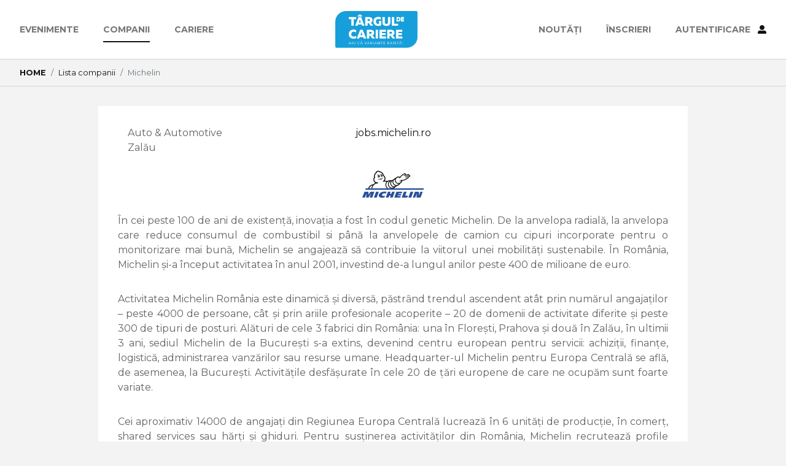

--- FILE ---
content_type: text/html; charset=UTF-8
request_url: https://www.targuldecariere.ro/companii/michelin
body_size: 19436
content:
<html>
<head>
    <title>Michelin - Detalii companie - Târgul de Cariere</title>
    <meta name="title" content="Michelin">
    <meta name="description" content="În cei peste 100 de ani de existență, inovația a fost în codul genetic Michelin. De la anvelopa radială, la anvelopa care reduce consumul de combustibil si până la anvelopele de camion cu cipuri incorporate...">
    <meta name="keywords" content="michelin, job, joburi, cariera">
    <meta property="og:title" content="Michelin - Târgul de Cariere"/>
    <meta name="viewport" content="width=device-width, initial-scale=1, maximum-scale=1">
<meta name="csrf-token" content="JH9CTlJHqTCRO3wlnBsWisAu0mACVk7ENvknpKqX">
<meta charset="UTF-8">

<meta property="og:type" content="website" />
<meta property="og:url" content="https://www.targuldecariere.ro/companii/michelin" />
<meta property="og:image" content="https://www.targuldecariere.ro/images/targul_de_cariere.jpg" />
<link rel="shortcut icon" href="/favicon.ico">
<style>
    .site_wrap {
        opacity: 0;
    }

    .placeholder {
        padding: 10px;
    }

    .placeholder div {
        background: #b7e3f7;
    }

    .placeholder .box-header {
        float: left;
        width: 100%;
        height: 96px;
        margin: 0 0 10px;
    }


    .placeholder .box-page {
        clear: both;
        width: 100%;
        min-height: 600px;
    }

    .placeholder.wave div {
        animation: wave 1s infinite linear forwards;
        -webkit-animation:wave 1s infinite linear forwards;
        background: #b7e3f7;
        background: linear-gradient(to right, #b7e3f7 8%, #a0c6d7 28%, #b7e3f7 50%);
        background-size: 800px 104px;
    }

    @keyframes  wave{
        0%{
            background-position: -468px 0
        }
        100%{
            background-position: 468px 0
        }
    }

    @-webkit-keyframes wave {
        0%{
            background-position: -468px 0
        }
        100%{
            background-position: 468px 0
        }
    }
</style>

<link href="https://fonts.googleapis.com/css?family=Montserrat:300,400,500,700" rel="stylesheet"></head>
<body id="company_details_page">

<div class="placeholder wave">
    <div class="box-header"></div>
    <div class="box-page"></div>
</div>
<noscript>
    <div class="row">
        <div class="col-12">
        <p class="py-5 text-center mb-0"><span class="text-danger">JavaScript dezactivat</span>. Pentru ca website-ul Târgul de Cariere să funcționeze corespunzător, este necesar ca JavaScript să fie <span class="text-success">activ</span>.</p>
        </div>
    </div>
</noscript>
<div class="site_wrap">
<section id="mobile_menu">
    <div class="mobile_menu_deactivator">
        <a id="close_menu_links"><img src="/media/icons/close.svg" alt="Close menu"> Inchide</a>
    </div>
    <div class="menu_items">
        <ul>
            <li><a href="https://www.targuldecariere.ro/evenimente"
                        >Evenimente</a></li>
            <li><a href="https://www.targuldecariere.ro/companii">Companii</a></li>
            <li><a href="https://www.targuldecariere.ro/cariere">Cariere</a></li>
            <li class="mb-5"><a href="https://www.blog.targuldecariere.ro">Blog</a></li>
            <li><a href="https://www.targuldecariere.ro/inregistrare">Înscrieri</a></li>
            <li class="mb-5"><a href="https://www.targuldecariere.ro/contact">Contact</a></li>
                            <li><a href="https://www.targuldecariere.ro/autentificare">Autentifică-te <img src="/media/icons/profile.svg"
                                                                   alt="Close menu"></a></li>
            
        </ul>
    </div>
</section>
<section id="mobile_header">
    <div class="d-flex w-100 justify-content-between align-items-center">
        <div class="mobile_menu_activator">
            <img src="/media/icons/menu.svg" alt="Mobile menu">
        </div>
        <div class="tdc_logo text-center">
            <a href="https://www.targuldecariere.ro"><img src="/media/icons/tdc_logo.png" alt="Targul de Cariere"></a>
        </div>
        <div class="user_icon text-right">
                            <a href="https://www.targuldecariere.ro/autentificare"><img src="/media/icons/profile.svg" alt="Profile"></a>
                    </div>
    </div>
</section>

<header class="tdc">
    <div class="container-fluid">
        <div class="row">
            <div class="col-12 d-none d-md-flex justify-content-md-between align-items-md-center" id="tdc_top_header">
                <div class="col-12 col-md-auto">
                    <div id="top_left_menu">
                        <ul>
                            <li><a href="https://www.targuldecariere.ro/evenimente"
                                        >Evenimente</a></li>
                            <li><a href="https://www.targuldecariere.ro/companii"
                                        class='active'                                >Companii</a></li>
                            <li><a href="https://www.targuldecariere.ro/cariere"
                                        >Cariere</a></li>

                        </ul>
                    </div>
                </div>
                <div class="col-12 col-md-auto">
                    <div id="tdc_logo">
                        <a href="https://www.targuldecariere.ro">
                            <img src="/media/icons/tdc_logo.png" alt="Targul de Cariere">
                        </a>

                    </div>
                </div>
                <div class="col-12 col-md-auto">
                    <div id="right_menu">
                        <ul>
                            <li><a href="http://blog.targuldecariere.ro/">Noutăți</a></li>

                                                            <li><a href="https://www.targuldecariere.ro/inregistrare">ÎNSCRIERI</a></li>
                                <li><a href="https://www.targuldecariere.ro/autentificare"
                                                                                >AUTENTIFICARE <i class="ml-2 fas fa-user-alt"></i></a></li>
                            
                        </ul>
                    </div>
                </div>
            </div>


        </div>
    </div>
</header>

<nav aria-label="breadcrumb" class="tdc_breadcrumb">
    <ol class="breadcrumb">
        <li class="breadcrumb-item"><a href="https://www.targuldecariere.ro"><strong>HOME</strong></a></li>
        <li class="breadcrumb-item"><a href="https://www.targuldecariere.ro/companii">Lista companii</a></li>
        <li class="breadcrumb-item active" aria-current="page">Michelin</li>
    </ol>
</nav>

<div id="company_details">
    <div class="container">
        <div class="row">

            <div class="col-12" id="company_data">
                <div class="d-flex justify-content-between flex-md-row flex-column" id="company_industry_and_details">
                    <div class="d-flex flex-column mb-3 mb-md-0 col-4">
                                                    <div>Auto &amp; Automotive</div>
                                                                            <div>Zalău</div>
                                            </div>
                    <div class="d-flex flex-column text-md-right text-lg-center col-4 mb-3 mb-md-0">
                                                    <div><a href="https://jobs.michelin.ro/"
                                    target="_blank">jobs.michelin.ro</a></div>
                                                                    </div>
                    <div class="d-flex flex-row text-md-right text-lg-right justify-content-md-end company_icons col-4 mb-3 mb-md-0">
                                                                                            </div>
                </div>
                <div class="d-flex mt-3 justify-content-center">
                    <div>
                                                    <img src="https://www.targuldecariere.ro/media/images/angajatori/michelin_621f775da660d_s.jpg" alt="Michelin">
                                            </div>
                </div>
                <div class="d-flex mt-3 flex-column">
                    <div class="mt-0">
                        <p style="text-align: justify;">În cei peste 100 de ani de existență, inovația a fost în codul genetic Michelin. De la anvelopa radială, la anvelopa care reduce consumul de combustibil si până la anvelopele de camion cu cipuri incorporate pentru o monitorizare mai bună, Michelin se angajează să contribuie la viitorul unei mobilități sustenabile.&nbsp;<span style="font-size: 1rem;">În România, Michelin și-a început activitatea în anul 2001, investind de-a lungul anilor peste 400 de milioane de euro.&nbsp;</span></p><p style="text-align: justify;">Activitatea Michelin România este dinamică și diversă, păstrȃnd trendul ascendent atât prin numărul angajaților – peste 4000 de persoane, cât și prin ariile profesionale acoperite –  20 de domenii de activitate diferite și peste 300 de tipuri de posturi. Alături de cele 3 fabrici din România: una în Florești, Prahova și două în Zalău, în ultimii 3 ani, sediul Michelin de la București s-a extins, devenind centru european pentru servicii: achiziții, finanțe, logistică, administrarea vanzărilor sau resurse umane. 
Headquarter-ul Michelin pentru Europa Centrală se află, de asemenea, la București. Activitățile desfășurate în cele 20 de țări europene de care ne ocupăm sunt foarte variate.&nbsp;</p><p style="text-align: justify;">Cei aproximativ 14000 de angajați din Regiunea Europa Centrală lucrează în 6 unități de producție, în comerț,  shared services sau hărți și ghiduri.

Pentru susținerea activităților din România, Michelin recrutează profile diferite, de la operatori la management, de la business la tehnic.&nbsp;</p><p style="text-align: justify;">Suntem organizați astfel încât să acompaniem integrarea în companie atât a debutanților, cât și a celor cu experiență, fiind interesați să avem competențe și abordări variate. Ne interesează candidații care au absolvit Automatică sau Mecanică, dornici să isi construiasca o cariera in domeniul industrial. Am conceput pentru ei pachete de relocare atractive și parcursuri interesante de carieră.&nbsp;</p><p>&nbsp;Hai să ne cunoaștem !</p>
                    </div>
                    <div class="mt-1">
                        <div class="addthis_inline_share_toolbox"></div>
                    </div>
                </div>
            </div>
                            <div class="col-12 py-5" id="company_events">
                    <div class="swiper-container other_events_navigation">
                        <div class="swiper-wrapper">
                                                                                            <div class="swiper-slide event_box"
                  style="background-color: #F59621"
            >
        <a href="https://www.targuldecariere.ro/online">
            <div class="event_date">15 Ianuarie </div>
            <div class="event_name"><h3 class="white">Online</h3></div>
                            <div class="event_inscrieri"><a href="https://www.targuldecariere.ro/inregistrare">ÎNSCRIE COMPANIE</a></div>
                    </a>
    </div>
                                                                                            <div class="swiper-slide event_box"
                  style="background-color: #005AEE"
            >
        <a href="https://www.targuldecariere.ro/cluj-global">
            <div class="event_date">26 - 27  Martie </div>
            <div class="event_name"><h3 class="white">Cluj-Napoca</h3></div>
                    </a>
    </div>
                                                    </div>
                        <div class="swiper-scrollbar"></div>
                    </div>
                </div>
                    </div>
    </div>
</div>

<footer>
    <div class="container-fluid">
        <div class="row" id="footer_go_top">
            <div class="col-12 text-center" id="footer_go_top">
                <a href="#"><div class="go_top"></div></a>
            </div>
        </div>
        <div class="row" id="footer_events_row">
            <div class="col-12 text-center" id="footer_events">
                <ul>
                                            <li><a href="https://www.targuldecariere.ro/iasi">Iași</a></li>
                                            <li><a href="https://www.targuldecariere.ro/brasov">Brașov</a></li>
                                            <li><a href="https://www.targuldecariere.ro/cluj-global">Cluj-Napoca</a></li>
                                            <li><a href="https://www.targuldecariere.ro/chisinau">Chișinău</a></li>
                                            <li><a href="https://www.targuldecariere.ro/sibiu">Sibiu</a></li>
                                            <li><a href="https://www.targuldecariere.ro/mures">Mureș</a></li>
                                            <li><a href="https://www.targuldecariere.ro/ploiesti">Ploiești</a></li>
                                    </ul>
            </div>
        </div>
        <div class="row d-none d-sm-flex" id="footer_details_row">
            <div class="col-12 col-md-4" id="footer_company_details">
                <p><strong>Targul de Cariere</strong></p>
                <p>J31/38/2013<br/> RO23807000<br/>
                    Operator de date cu caracter personal 32779</p>
            </div>
            <div class="col-12 col-md-4 mt-4 mt-md-0 text-md-center" id="footer_company_logo">
                <img src="/media/icons/tdc_logo.png" alt="Targul de Cariere">
            </div>
            <div class="col-12 col-md-4 mt-4 mt-md-0 text-md-right" id="footer_company_contact_details">
                <p><strong>Contact</strong></p>
                <p>office@targuldecariere.ro</p>
                <p>companii@targuldecariere.ro</p>
            </div>
        </div>
        <div class="row d-none d-sm-flex" id="footer_menu_social_row">
            <div class="col-12 col-md-4 text-left" id="footer_menu_left">
                <ul>
                    <li><a href="https://www.targuldecariere.ro/evenimente"
                                >Evenimente</a></li>
                    <li><a href="https://www.targuldecariere.ro/companii"
                                class='active'                        >Companii</a></li>
                    <li><a href="https://www.targuldecariere.ro/cariere"
                                >Cariere</a></li>
                    <li><a href="http://blog.targuldecariere.ro/">Blog</a></li>
                </ul>
            </div>
            <div class="col-12 col-md-4 mt-4 mt-md-0 text-md-center text-left d-none d-sm-block" id="footer_social_icons">
                <a href="https://www.facebook.com/targuldecariere/" target="_blank"><img src="/media/icons/facebook.svg" alt="Facebook"></a>
                <a href="https://www.linkedin.com/company/targul-de-cariere---reteaua-nationala-tdc" target="_blank"><img src="/media/icons/linkedin.svg" alt="Linkedin"></a>
                <a href="https://twitter.com/targuldecariere" target="_blank"><img src="/media/icons/twitter.svg" alt="Twitter"></a>
            </div>
            <div class="col-12 col-md-4 mt-4 mt-md-0 text-md-right text-left d-none d-sm-flex" id="footer_menu_right">
                <ul>
                    <li><a href="https://www.targuldecariere.ro/inregistrare">Inscrieri</a></li>
                    <li><a href="https://www.targuldecariere.ro/contact">Contact</a></li>
                    <li><a href="https://www.targuldecariere.ro/contul-meu"
                                                        >Contul meu</a></li>
                    <li><a href="https://www.targuldecariere.ro/termeni">Termeni și Condiții</a></li>
                    <li><a href="https://www.tawk.to/?pid=zgo6jtb" target="_blank"><img src="https://partners.tawk.to/badges/partner-04.png" width="150" /></a></li>
                </ul>
            </div>
        </div>
    </div>
</footer>
<!-- Load Facebook SDK for JavaScript -->
<div id="fb-root"></div>
</div> <!-- site wrap !-->
<link type="text/css" rel="stylesheet" href="/css/bs/bootstrap.css">
<link type="text/css" rel="stylesheet" href="/css/combined.css?id=03d021cd3ff9dbd37c57">
<link type="text/css" rel="stylesheet" href="/css/tdc.css?id=e7d541cb78852f5c050e">

<script src="https://cdn.jsdelivr.net/npm/promise-polyfill@8/dist/polyfill.min.js"></script>

<script src="/js/all.js?id=b6d97b1b09d494abbd1c"></script>

<script>
    window.dataLayer = window.dataLayer || [];
    function gtag() {
        dataLayer.push(arguments);
    }
    gtag("consent", "default", {
        ad_storage: "denied",
        ad_user_data: "denied", 
        ad_personalization: "denied",
        analytics_storage: "denied",
        functionality_storage: "denied",
        personalization_storage: "denied",
        security_storage: "granted",
        wait_for_update: 2000,
    });
    gtag("set", "ads_data_redaction", true);
    gtag("set", "url_passthrough", true);
</script>

<!-- Global site tag (gtag.js) - Google Analytics -->
<script async src="https://www.googletagmanager.com/gtag/js?id=UA-2887872-3"></script>
<script>
    window.dataLayer = window.dataLayer || [];
    function gtag(){dataLayer.push(arguments);}
    gtag('js', new Date());
    gtag('config', 'UA-2887872-3');
    gtag('config', 'AW-943024537');
</script>

<!-- Facebook Pixel Code -->
<script>
    !function(f,b,e,v,n,t,s)
    {if(f.fbq)return;n=f.fbq=function(){n.callMethod?
        n.callMethod.apply(n,arguments):n.queue.push(arguments)};
        if(!f._fbq)f._fbq=n;n.push=n;n.loaded=!0;n.version='2.0';
        n.queue=[];t=b.createElement(e);t.async=!0;
        t.src=v;s=b.getElementsByTagName(e)[0];
        s.parentNode.insertBefore(t,s)}(window, document,'script',
        'https://connect.facebook.net/en_US/fbevents.js');
    fbq('init', '411158775949077');
    fbq('track', 'PageView');
</script>
<noscript><img height="1" width="1" style="display:none"
               src="https://www.facebook.com/tr?id=411158775949077&ev=PageView&noscript=1"
    /></noscript>
<!-- End Facebook Pixel Code -->

<script type="text/javascript">
    _linkedin_partner_id = "654476";
    window._linkedin_data_partner_ids = window._linkedin_data_partner_ids || [];
    window._linkedin_data_partner_ids.push(_linkedin_partner_id);
</script><script type="text/javascript">
    (function(){var s = document.getElementsByTagName("script")[0];
        var b = document.createElement("script");
        b.type = "text/javascript";b.async = true;
        b.src = "https://snap.licdn.com/li.lms-analytics/insight.min.js";
        s.parentNode.insertBefore(b, s);})();
</script>
<noscript>
    <img height="1" width="1" style="display:none;" alt="" src="https://dc.ads.linkedin.com/collect/?pid=654476&fmt=gif" />
</noscript>

<script type="text/javascript" src="//s7.addthis.com/js/300/addthis_widget.js#pubid=ra-58ac7786b2b76ae8"></script>
<!-- Start cookieyes banner -->
	<script id="cookieyes" type="text/javascript" src="https://cdn-cookieyes.com/client_data/b8ddcf21e2465ffd33f506dc/script.js"></script>
	<!-- End cookieyes banner -->
</body>
</html>


--- FILE ---
content_type: text/css
request_url: https://www.targuldecariere.ro/css/tdc.css?id=e7d541cb78852f5c050e
body_size: 85665
content:

#description-editor[data-v-212581da] {
    height: 300px;
}

#event-description-editor[data-v-c72a74c2] {
    height: 300px;
}
#employers_list[data-v-c72a74c2] {
    margin: 0;
    padding: 0;
    list-style-type: none;
}
#employers_list li[data-v-c72a74c2] {
    float: left;
    margin: 20px;
    padding: 10px;
}
#event_image[data-v-c72a74c2] {
    width: 100px;
    height: 100px;
    border: 1px solid #2a2a2a;
    padding: 2px;
}

#job-description-editor[data-v-f710284a] {
    height: 300px;
}




















































#workshop-description-editor[data-v-63f14a2b] {
    height: 300px;
}

#partner_logo img[data-v-592ab876] {
    border: 1px solid #ccc;
    padding: 10px;
}

#workshop-description-editor[data-v-7d551a2f] {
    height: 300px;
}

.job_desc[data-v-7e7f55d9] {
    list-style-type: none;
    margin: 10px 0;
    padding: 0;
}
.job_desc li[data-v-7e7f55d9] {
    margin: 3px 0;
    float: left;
    clear: left;
}
.modal-open .modal[data-v-7e7f55d9] {
    padding-right: 0 !important;
}

.job_desc[data-v-043edfad] {
    list-style-type: none;
    margin: 10px 0;
    padding: 0;
}
.job_desc li[data-v-043edfad] {
    margin: 3px 0;
    float: left;
    clear: left;
}
.modal-open .modal[data-v-043edfad] {
    padding-right: 0 !important;
}
.media-partner-sort-block[data-v-043edfad] {
    text-align: center;
    width: 150px;
    cursor: pointer;
}

.theme--light.application {
    background: #fff;
}

#user_image {
    width: 100px;
    height: 100px;
    border: 1px solid #2a2a2a;
    padding: 2px;
}
#user_image img {
    height: 100%;
    width: 100%;
    -o-object-fit: cover;
       object-fit: cover;
}
#company_pending_announce {
    background: #fff;
}
.blink_me {
    -webkit-animation: blinker 1s linear infinite;
            animation: blinker 1s linear infinite;
}
@-webkit-keyframes blinker {
50% {
        opacity: 0.5;
}
}
@keyframes blinker {
50% {
        opacity: 0.5;
}
}

.also-applied-to{font-size:14px
}
.also-applied-to ol{padding-left:15px;margin-top:15px
}
.also-applied-to ol li{margin-bottom:5px
}

#description-editor {
    height: 300px;
}

.v-text-field {
}
#job-description-editor {
    height: 300px;
}

.job_desc {
    list-style-type: none;
    margin: 10px 0;
    padding: 0;
}
.job_desc li {
    margin: 3px 0;
    float: left;
    clear: left;
}
.modal-open .modal {
    padding-right: 0 !important;
}

.scroll-ghost {
    width: 100%;
    height: 20px;
    overflow-x: auto;
    overflow-y: hidden;
}
.scroll-ghost-div {
    width:1000px;
    height: 20px;
}
.job_desc {
    list-style-type: none;
    margin: 10px 0;
    padding: 0;
}
.job_desc li {
    margin: 3px 0;
    float: left;
    clear: left;
}
.modal-open .modal {
    padding-right: 0 !important;
}

#map {
    min-width: 962px;
    width: 100%;
    height: 600px;
    background: #fefefe;
    border: 1px solid #ccc;
    margin: 30px 0 5px 0;
    position: relative;
    background-repeat: no-repeat;
    background-position: top left;
}
@media screen and (max-width: 800px) {
#map {
}
}
#addStandModal .v-input__slot,
#standModal .v-input__slot {
    -webkit-box-pack: center;
        -ms-flex-pack: center;
            justify-content: center;
    -webkit-box-align: center;
        -ms-flex-align: center;
            align-items: center;
}



#map {
    min-width: 962px;
    width: 100%;
    height: 600px;
    background: #fefefe;
    border: 1px solid #ccc;
    margin: 30px 0 5px 0;
    position: relative;
    background-repeat: no-repeat;
    background-position: top left;
}
@media screen and (max-width: 800px) {
#map {
}
}
#addStandModal .v-input__slot,
#standModal .v-input__slot {
    -webkit-box-pack: center;
        -ms-flex-pack: center;
            justify-content: center;
    -webkit-box-align: center;
        -ms-flex-align: center;
            align-items: center;
}



#map[data-v-c85126c2] {
    min-width: 962px;
    width: 100%;
    height: 600px;
    background: #fefefe;
    border: 1px solid #ccc;
    margin: 30px 0 5px 0;
    position: relative;
    background-repeat: no-repeat;
    background-position: top left;
}
@media screen and (max-width: 800px) {
#map[data-v-c85126c2] {
}
}
#addStandModal .v-input__slot[data-v-c85126c2],
#standModal .v-input__slot[data-v-c85126c2] {
    -webkit-box-pack: center;
        -ms-flex-pack: center;
            justify-content: center;
    -webkit-box-align: center;
        -ms-flex-align: center;
            align-items: center;
}



#map[data-v-7c05952c]{min-width:962px;width:100%;height:600px;background:#fefefe;border:1px solid #ccc;margin:30px 0 5px 0;position:relative;background-repeat:no-repeat;background-position:top left
}
.map-controls[data-v-7c05952c]{position:absolute;top:20px;right:20px
}
.map-controls .btn-zoom[data-v-7c05952c]{cursor:pointer;background-color:#14a0da;width:40px;height:40px;border-radius:30px;display:-webkit-box;display:-ms-flexbox;display:flex;-webkit-box-align:center;-ms-flex-align:center;align-items:center;-webkit-box-pack:center;-ms-flex-pack:center;justify-content:center;margin-bottom:15px
}
.map-controls .btn-zoom[data-v-7c05952c]:hover{background-color:#62c2ea
}
.map-controls .btn-zoom i[data-v-7c05952c]{font-size:20px;color:white;-webkit-transition:all .3s ease;transition:all .3s ease
}
#addStandModal .v-input__slot[data-v-7c05952c],#standModal .v-input__slot[data-v-7c05952c]{-webkit-box-pack:center;-ms-flex-pack:center;justify-content:center;-webkit-box-align:center;-ms-flex-align:center;align-items:center
}
.modal-close .fa-times-circle[data-v-7c05952c]{cursor:pointer;font-size:20px
}*,:after,:before{-webkit-box-sizing:border-box !important;box-sizing:border-box !important;-webkit-font-smoothing:antialiased}html .d-flex>*,html .d-inline-flex>*{-webkit-box-flex:initial !important;-ms-flex:initial !important;flex:initial !important}html{overflow-x:hidden;font-size:16px !important}@media screen and (max-width:868px){html{font-size:14px !important}}.placeholder{display:none}.site_wrap{opacity:1;-webkit-transition:all ease .2s;transition:all ease .2s}.color-dark-grey{color:#636363}body{color:#636363;font-family:'Montserrat',sans-serif;overflow-x:hidden}h1,h2,h3,h4,h5,h6,.h1,.h2,.h3,.h4,.h5,.h6{margin-bottom:24px;color:#121212;font-weight:700}@media screen and (max-width:992px){h1,h2,h3,h4,h5,h6,.h1,.h2,.h3,.h4,.h5,.h6{margin-bottom:16px}}h1.white,h2.white,h3.white,h4.white,h5.white,h6.white,.h1.white,.h2.white,.h3.white,.h4.white,.h5.white,.h6.white{color:#ffffff;background:transparent !important}.btn-tdc-main-color{color:#fff}p{margin-bottom:32px}@media screen and (max-width:992px){p{margin-bottom:24px}}a{color:#121212;text-decoration:none;position:relative}a:hover{color:#121212;text-decoration:none}.bg-cluj-it{background-color:#003997 !important}.bg-cluj-global{background-color:#6D34FA !important}.bg-sibiu{background-color:#005AEE !important}.bg-brasov{background-color:#EB3F43 !important}.bg-iasi{background-color:#F59621 !important}.bg-arad{background-color:#E0B03C !important}.bg-oradea{background-color:#B87A3C !important}.bg-chisinau{background-color:#056C4D !important}.bg-targu-mures{background-color:#5BA5A3 !important}.bg-iasi-it{background-color:#003997 !important}.bg-valenii-de-munte{background-color:#6D34FA !important}.bg-alba-iulia{background-color:#005AEE !important}.color-main{color:#46c3fa}span.tdc_icon{display:inline-block;background-size:contain;background-repeat:no-repeat;background-position:center;text-indent:-999999999px;min-width:16px;margin-right:5px}span.tdc_icon.icon_clock{background-image:url(/images/clock.svg?bd69b6c0635e3808d31458c7bee7484c)}span.tdc_icon.icon_heart{background-image:url(/images/heart.svg?fa5703ccda8d078cb338cb0087661fe7)}span.tdc_icon.icon_eye{background-image:url(/images/eye.svg?e2461249392047389d2f92a08bc0e886)}.tdc-section{padding:4rem 0}@-webkit-keyframes stutter{0%{text-shadow:5px 4px 0 #ffffff}50%{text-shadow:2px 4px 0 #ffffff}51%{text-shadow:0 4px 0 #ffffff}52%{text-shadow:5px 4px 0 #ffffff}53%{text-shadow:3px 7px 0 #ffffff}54%{text-shadow:1px 4px 0 #ffffff}55%{text-shadow:5px 4px 0 #ffffff}56%{text-shadow:1px 4px 0 #ffffff}57%{text-shadow:5px 4px 0 #ffffff}100%{text-shadow:1px 4px 0 #ffffff}}@keyframes stutter{0%{text-shadow:5px 4px 0 #ffffff}50%{text-shadow:2px 4px 0 #ffffff}51%{text-shadow:0 4px 0 #ffffff}52%{text-shadow:5px 4px 0 #ffffff}53%{text-shadow:3px 7px 0 #ffffff}54%{text-shadow:1px 4px 0 #ffffff}55%{text-shadow:5px 4px 0 #ffffff}56%{text-shadow:1px 4px 0 #ffffff}57%{text-shadow:5px 4px 0 #ffffff}100%{text-shadow:1px 4px 0 #ffffff}}#home{position:relative}#home #menu{position:absolute;width:100%;top:0;left:0;z-index:2}#home #next_event{width:100%;height:100%;background-color:#0df9ff;position:relative}#home .event_hero .event_details{z-index:3}#home .event_hero .event_details h1{-webkit-animation:stutter 4s infinite;animation:stutter 4s infinite}@media screen and (min-width:868px){#home .event_hero .event_details h1{font-size:7vw}}#home .event_hero .event_details h3{color:#fff;text-shadow:1px 1px 0 #111;margin-bottom:0}@media screen and (min-width:868px){#home .event_hero .event_details h3{font-size:4vw}}#home .event_hero .event_details .event_location{color:#111}@media screen and (min-width:868px){#home .event_hero .event_details .event_location{font-size:2vw}}#home .event_hero .event_image{position:absolute;top:0;left:0;width:100%;height:100%;opacity:.1;z-index:2}#home .event_hero .event_image img{width:100%;height:100%;-o-object-fit:cover;object-fit:cover}.home_hero_container{float:left;display:block;min-height:500px;width:100%;overflow:hidden;position:relative;background:#111}.home_hero_container .container{z-index:10}.home_hero_container .container#event_text h1{color:#fff}.home_hero_container .container#event_text h2{color:#fff;font-size:3vw}@media screen and (max-width:868px){.home_hero_container .container#event_text h2{font-size:32px}}.home_hero_container .container#event_text h2 span{position:relative;background:#46c3fa;padding:5px;color:#fafcfe;-webkit-transform:rotate(-3deg);transform:rotate(-3deg);display:inline-block}.home_hero_container .container#event_text p{color:#f5f8fa}.home_hero_container .container#event_text .event_date{font-size:52px}.home_hero_container .container#event_text .event_location{color:#fff}.home_hero_container .container#event_text .btn-event-details{padding:1rem 5rem}@media screen and (max-width:868px){.home_hero_container .container#event_text .btn-event-details{padding:1rem 3rem}}.home_hero_container .video_overlay{position:absolute;top:0;left:0;width:100%;height:100%;z-index:1;pointer-events:none;overflow:hidden;opacity:.5}.home_hero_container .video_overlay iframe{width:100vw;height:56.25vw;min-height:100vh;min-width:177.77vh;position:absolute;top:50%;left:50%;-webkit-transform:translate(-50%, -50%);transform:translate(-50%, -50%)}.home_hero_container .scroll_down{position:absolute;left:0;bottom:20px;color:#fff;font-weight:700;width:100%;text-align:center;font-size:12px;z-index:3}.home_hero_container .scroll_down .scroll_icon{width:60px;color:#fff;-webkit-animation:shake 3s cubic-bezier(.36, .07, .19, .97) both infinite;animation:shake 3s cubic-bezier(.36, .07, .19, .97) both infinite;-webkit-transform:translate3d(0, 0, 0);transform:translate3d(0, 0, 0);-webkit-backface-visibility:hidden;backface-visibility:hidden;-webkit-perspective:1000px;perspective:1000px;display:block;margin:0 auto}@-webkit-keyframes shake{10%,90%{-webkit-transform:translate3d(0, -1px, 0);transform:translate3d(0, -1px, 0)}20%,80%{-webkit-transform:translate3d(0, 2px, 0);transform:translate3d(0, 2px, 0)}30%,50%,70%{-webkit-transform:translate3d(0, -4px, 0);transform:translate3d(0, -4px, 0)}40%,60%{-webkit-transform:translate3d(0, 4px, 0);transform:translate3d(0, 4px, 0)}}@keyframes shake{10%,90%{-webkit-transform:translate3d(0, -1px, 0);transform:translate3d(0, -1px, 0)}20%,80%{-webkit-transform:translate3d(0, 2px, 0);transform:translate3d(0, 2px, 0)}30%,50%,70%{-webkit-transform:translate3d(0, -4px, 0);transform:translate3d(0, -4px, 0)}40%,60%{-webkit-transform:translate3d(0, 4px, 0);transform:translate3d(0, 4px, 0)}}header.tdc{-webkit-transition:all ease .5s;transition:all ease .5s;height:auto;background:#fff;padding-top:0;padding-bottom:0}header.tdc.scrolled{position:fixed;top:-100px;left:0;z-index:99;width:100%;-webkit-box-shadow:1px 1px 2px rgba(152,152,152,0.3);box-shadow:1px 1px 2px rgba(152,152,152,0.3)}@media screen and (min-width:868px){header.tdc.scrolled{height:50px}}header.tdc.scrolled #tdc_top_header{height:50px}header.tdc.scrolled #tdc_logo img{max-height:30px;-webkit-transition:all ease .5s;transition:all ease .5s}header.tdc.expanded{top:0}header.tdc #tdc_logo{display:-webkit-box;display:-ms-flexbox;display:flex;-webkit-box-align:center;-ms-flex-align:center;align-items:center}header.tdc #tdc_logo a{line-height:100%}header.tdc #tdc_logo img{max-height:60px;-webkit-transition:all ease .5s;transition:all ease .5s}@media screen and (min-width:868px){header.tdc{height:96px}}header.tdc a:after{display:none}header.tdc #tdc_top_header{width:100%}@media screen and (min-width:868px){header.tdc #tdc_top_header{height:96px}}header.tdc #tdc_top_header>div{padding-left:0;padding-right:0}header.tdc #tdc_top_header #top_left_menu{margin-left:1rem}header.tdc #tdc_top_header #right_menu{margin-right:1rem}header.tdc #tdc_top_header #right_menu ul,header.tdc #tdc_top_header #top_left_menu ul{margin:0;padding:0;display:inline-block}header.tdc #tdc_top_header #right_menu ul li,header.tdc #tdc_top_header #top_left_menu ul li{display:inline-block;float:left;margin:0 10px;padding:0 10px}header.tdc #tdc_top_header #right_menu ul li:first-of-type,header.tdc #tdc_top_header #top_left_menu ul li:first-of-type{margin-left:0;padding-left:0}header.tdc #tdc_top_header #right_menu ul li:last-of-type,header.tdc #tdc_top_header #top_left_menu ul li:last-of-type{margin-right:0;padding-right:0}header.tdc #tdc_top_header #right_menu ul li a,header.tdc #tdc_top_header #top_left_menu ul li a{color:#757677;text-transform:uppercase;font-weight:bold;font-size:14px}header.tdc #tdc_top_header #right_menu ul li a:after,header.tdc #tdc_top_header #top_left_menu ul li a:after{display:none}header.tdc #tdc_top_header #right_menu ul li a:hover,header.tdc #tdc_top_header #top_left_menu ul li a:hover,header.tdc #tdc_top_header #right_menu ul li a.active,header.tdc #tdc_top_header #top_left_menu ul li a.active{padding-bottom:10px;border-bottom:2px solid #121212}header.tdc #tdc_top_header #right_menu ul li a i,header.tdc #tdc_top_header #top_left_menu ul li a i{color:#121212}.breadcrumb{padding-left:32px;padding-right:32px;font-size:.8rem;border-radius:0}@media screen and (max-width:868px){.breadcrumb{padding-left:16px;padding-right:16px}}.breadcrumb a{color:#121212}footer{padding-top:40px;padding-bottom:40px;padding-left:32px;padding-right:32px;-webkit-transition:all ease 2s;transition:all ease 2s;background-color:#f3f3f3}@media screen and (max-width:868px){footer{padding-left:16px;padding-right:16px}}footer #footer_go_top{margin-bottom:40px}footer #footer_go_top a{display:inline-block}footer #footer_go_top a .go_top{width:32px;height:32px;border-radius:50%;background-color:#ffffff;background-image:url(/images/arrow-gray.svg?c81a9534bbb0e627508338df4cbf2bd2);background-size:12px;background-position:11px 7px;background-repeat:no-repeat;-webkit-transform:rotate(-90deg);transform:rotate(-90deg)}footer #footer_events{margin-bottom:40px}footer #footer_events ul{margin:0 auto;padding:0;display:inline-block}footer #footer_events ul li{display:inline-block;list-style-type:none;padding-right:25px;padding-left:25px;position:relative}footer #footer_events ul li a{font-weight:bold;color:#B3B3B3;font-size:.9rem;text-transform:uppercase}footer #footer_events ul li:after{content:' ';position:absolute;right:0;top:5px;width:1px;height:.8rem;background:#d3d3d3;display:inline-block}footer #footer_events ul li:last-of-type:after{display:none}footer #footer_details_row{padding-top:40px;padding-bottom:40px}footer #footer_details_row #footer_company_contact_details p,footer #footer_details_row #footer_company_details p{margin-bottom:7px;color:#636363}footer #footer_details_row #footer_company_contact_details p strong,footer #footer_details_row #footer_company_details p strong{color:#121212}footer #footer_details_row #footer_company_logo img{height:71px}footer #footer_details_row #footer_company_logo img path{fill:#f3f3f3}footer #footer_menu_right ul,footer #footer_menu_left ul{margin:0;padding:0;display:inline-block}footer #footer_menu_right ul li,footer #footer_menu_left ul li{list-style-type:none;padding-right:1vw;display:inline-block;-webkit-transition:all ease 2s;transition:all ease 2s}@media screen and (max-width:868px){footer #footer_menu_right ul li,footer #footer_menu_left ul li{clear:left;float:left;margin:3px 0;padding-left:0 !important;padding-right:0 !important}}footer #footer_menu_right ul li:last-of-type,footer #footer_menu_left ul li:last-of-type{padding-right:0}footer #footer_menu_right ul li a,footer #footer_menu_left ul li a{color:#B3B3B3;font-weight:bold}footer #footer_menu_right ul li{padding-right:0;padding-left:1vw}footer #footer_menu_right ul li:first-of-type{padding-left:0}footer #footer_social_icons img{margin:0 20px;-webkit-transition:all ease 2s;transition:all ease 2s}@media screen and (max-width:868px){footer #footer_social_icons img{margin:0 20px 0 0}}#tdc_breadcrumb_header .breadcrumb{margin-bottom:25px;background-color:rgba(0,0,0,0.1);color:#ffffff}@media screen and (min-width:868px){#tdc_breadcrumb_header .breadcrumb{margin-bottom:48px}}#tdc_breadcrumb_header .breadcrumb a,#tdc_breadcrumb_header .breadcrumb .breadcrumb-item{color:#ffffff;letter-spacing:normal}#tdc_breadcrumb_header .breadcrumb a+.breadcrumb-item::before,#tdc_breadcrumb_header .breadcrumb .breadcrumb-item+.breadcrumb-item::before{color:#ffffff}#eventsCarousel .swiper-slide .carousel-item{display:block;padding-top:32px;padding-bottom:32px;padding-left:32px;padding-right:32px;background-color:#F59621}@media screen and (max-width:868px){#eventsCarousel .swiper-slide .carousel-item{padding-left:16px;padding-right:16px}}#eventsCarousel .swiper-slide .carousel-item .carousel_event_container{display:-webkit-box;display:-ms-flexbox;display:flex;width:100%;-webkit-box-orient:horizontal;-webkit-box-direction:normal;-ms-flex-direction:row;flex-direction:row;-webkit-box-align:center;-ms-flex-align:center;align-items:center;-ms-flex-item-align:center;align-self:center;min-height:450px}#eventsCarousel .swiper-slide .carousel-item .event_details{position:relative}@media screen and (min-width:868px){#eventsCarousel .swiper-slide .carousel-item .event_details{padding-top:80px;padding-bottom:80px}}#eventsCarousel .swiper-slide .carousel-item .event_details .event_media{position:absolute;top:0;left:0;width:100%;height:100%}#eventsCarousel .swiper-slide .carousel-item .event_details .event_media img{margin:0 auto;max-height:100%;display:block;opacity:.5}@media screen and (max-width:868px){#eventsCarousel .swiper-slide .carousel-item .event_details .event_media{display:none}}#eventsCarousel .swiper-slide .carousel-item .event_details .event_media_mobile img{width:100%;opacity:.5}#eventsCarousel .swiper-slide .carousel-item .event_details .event_media_mobile .btn-inscrie-compania{margin-top:-20px;max-width:90%;margin-left:auto;margin-right:auto;display:block}#eventsCarousel .swiper-slide .carousel-item .event_details p{color:#ffffff}#eventsCarousel .swiper-slide .carousel-item .event_details .targ_title{margin-bottom:10px;font-size:1.5rem}@media screen and (min-width:868px){#eventsCarousel .swiper-slide .carousel-item .event_details .targ_title{font-size:3rem}}#eventsCarousel .swiper-slide .carousel-item .event_details .targ_name{font-size:2.5rem}@media screen and (min-width:868px){#eventsCarousel .swiper-slide .carousel-item .event_details .targ_name{font-size:5.5rem}}#eventsCarousel .swiper-slide .carousel-item .event_details .event_date{font-size:1.5rem}@media screen and (min-width:868px){#eventsCarousel .swiper-slide .carousel-item .event_details .event_date{font-size:3rem}}#eventsCarousel .swiper-slide .carousel-item .event_details .event_location{background:url(/images/location.svg?084dd1c8292800cfb5033d964a002eb1) 5px 1px no-repeat;background-size:13px;padding-left:24px;margin-bottom:0}#eventsCarousel .swiper-slide .carousel-item .btn_inscrie_compania_container{margin-top:-30px}#eventsCarousel .swiper-slide .carousel-item .btn_inscrie_compania_container .btn-inscrie-compania{display:block;margin:0 auto;max-width:300px}#eventsCarousel .swiper-slide .carousel-item .event_img img{max-width:100%;opacity:.9;border-radius:0}#eventsCarousel .swiper-slide .carousel-item .btn-inscriere{margin:-25px auto 0 auto;display:inherit}@media screen and (max-width:868px){#eventsCarousel .swiper-slide .carousel-item .btn-inscriere{width:95%;margin-top:-20px}}#eventsCarousel .swiper-slide .carousel-item .event_links{margin-top:32px}@media screen and (max-width:868px){#eventsCarousel .swiper-slide .carousel-item .event_links{display:none}}#eventsCarousel .swiper-slide .carousel-item .event_links ul{margin:0 auto;padding:0;display:inline-block}#eventsCarousel .swiper-slide .carousel-item .event_links ul li{list-style-type:none;float:left;display:inline;position:relative;padding-right:25px;padding-left:25px}#eventsCarousel .swiper-slide .carousel-item .event_links ul li:after{content:' ';position:absolute;right:0;top:3px;width:1px;height:20px;background:rgba(255,255,255,0.2);display:inline-block}#eventsCarousel .swiper-slide .carousel-item .event_links ul li:last-of-type:after{display:none}#eventsCarousel .swiper-slide .carousel-item .event_links ul li a{color:#ffffff;font-weight:500}@media screen and (max-width:868px){#eventsCarousel .swiper-slide .carousel-item .event_links ul{margin:0}#eventsCarousel .swiper-slide .carousel-item .event_links ul li{padding:0 16px 5px 0;clear:left}#eventsCarousel .swiper-slide .carousel-item .event_links ul li:after{content:' ';position:absolute;right:8px;top:9px;width:1px;height:10px;background:rgba(255,255,255,0.2)}}@media screen and (max-width:868px){#eventsCarousel .swiper-slide .carousel-control-prev,#eventsCarousel .swiper-slide .carousel-control-next{display:none}}#homeEvents .carousel_event_container{display:-webkit-box;display:-ms-flexbox;display:flex;width:100%;-webkit-box-orient:horizontal;-webkit-box-direction:normal;-ms-flex-direction:row;flex-direction:row;-webkit-box-align:center;-ms-flex-align:center;align-items:center;-ms-flex-item-align:center;align-self:center;min-height:550px}#homeEvents .carousel_event_container>div{position:relative;padding:30px 0}#homeEvents .carousel_event_container>div .bg_img{content:"";opacity:.5;top:0;left:0;bottom:0;right:0;position:absolute;z-index:1;background-size:contain;background-position:center center;background-repeat:no-repeat}@media screen and (max-width:868px){#homeEvents .carousel_event_container>div .bg_img{display:none}}#homeEvents .carousel_event_container .event_data_top_container{position:relative}#homeEvents .carousel_event_container .event_header_left{display:inline-block;padding-left:32px;padding-right:32px;z-index:2}@media screen and (max-width:868px){#homeEvents .carousel_event_container .event_header_left{padding-left:16px;padding-right:16px}}#homeEvents .carousel_event_container .event_header_left p{margin:0}#homeEvents .carousel_event_container .event_header_left p.event_title_white{font-size:3rem;line-height:1.17;letter-spacing:-0.5px;color:#ffffff;font-weight:700}#homeEvents .carousel_event_container .event_header_left p.event_title_black{color:#121212;letter-spacing:-1px;font-weight:bold;line-height:1.5}#homeEvents .carousel_event_container .event_image{padding-left:0;padding-right:0}#homeEvents .carousel_event_container .event_image img{width:100%;opacity:.5}#homeEvents .carousel_event_container .event_image .btn-inscriere{background:#121212;color:#ffffff;max-width:80%;padding:7px 114px;display:inherit;font-size:14px;letter-spacing:.4px;line-height:1.71;margin:-15px auto 0 auto}#homeEvents .carousel_event_container .event_header_right{display:inline-block;padding-left:32px;padding-right:32px;z-index:2}@media screen and (max-width:868px){#homeEvents .carousel_event_container .event_header_right{padding-left:16px;padding-right:16px}}#homeEvents .carousel_event_container .event_header_right p.event_date{font-size:2rem;line-height:1.25;color:#ffffff;letter-spacing:normal;font-weight:bold;margin-bottom:7px}#homeEvents .carousel_event_container .event_header_right p.event_location{background:url(/images/location_transparent.svg?85784e2969ce18863370d09b10a06cd4) 5px 0 no-repeat;background-size:.9rem;padding-left:24px;font-size:1rem;line-height:1.5;color:#ffffff}@media screen and (max-width:868px){#homeEvents .carousel_event_container .event_header_right p.event_location{background-position:5px 0;padding-left:18px}}#homeEvents .carousel_event_container .event_register_button{margin-top:-16px;z-index:2}#homeEvents .carousel_event_container .event_register_button .btn-inscriere{background:#121212;color:#ffffff;max-width:100%;padding-left:114px;padding-right:114px;display:inherit;font-size:.8rem;letter-spacing:.4px;line-height:1.71}#tdc_event_page_head{background:#eb3f43;padding-top:0;padding-bottom:48px}#tdc_event_page_head .event_data_top_container{position:relative}#tdc_event_page_head .event_data_top_container .bg_img{content:"";opacity:.5;top:0;left:0;bottom:0;right:0;position:absolute;z-index:1;background-size:contain;background-position:center center;background-repeat:no-repeat}@media screen and (max-width:868px){#tdc_event_page_head .event_data_top_container .bg_img{display:none}}#tdc_event_page_head .event_header_left{display:inline-block;padding-left:32px;padding-right:32px;z-index:2}@media screen and (max-width:868px){#tdc_event_page_head .event_header_left{padding-left:16px;padding-right:16px}}#tdc_event_page_head .event_header_left p{margin:0}#tdc_event_page_head .event_header_left p.event_title_white{font-size:calc((100% + .25vw) * 1.5);line-height:1.17;letter-spacing:-0.5px;color:#ffffff;font-weight:700}#tdc_event_page_head .event_header_left p.event_title_black{color:#121212;font-size:1rem;letter-spacing:-1px;font-weight:bold;line-height:1.5}#tdc_event_page_head .event_header_left p.event_date{font-size:1.2rem;line-height:1.25;color:#ffffff;letter-spacing:normal;font-weight:bold;margin-bottom:7px}#tdc_event_page_head .event_header_left p.event_hours{color:#fff}#tdc_event_page_head .event_header_left p.event_location{background:url(/images/location_transparent.svg?85784e2969ce18863370d09b10a06cd4) 5px 0 no-repeat;background-size:.7rem;padding-left:24px;font-size:.8rem;line-height:1.5;color:#ffffff}@media screen and (max-width:868px){#tdc_event_page_head .event_header_left p.event_location{background-position:0 0;padding-left:15px}}#tdc_event_page_head .event_image{padding-left:0;padding-right:0}#tdc_event_page_head .event_image img{width:100%;opacity:.5}#tdc_event_page_head .event_image .btn-inscriere{background:#121212;color:#ffffff;max-width:80%;padding:7px 114px;display:inherit;font-size:14px;letter-spacing:.4px;line-height:1.71;margin:-15px auto 0 auto}#tdc_event_page_head .event_header_right{display:inline-block;padding-left:32px;padding-right:32px;z-index:2}@media screen and (max-width:868px){#tdc_event_page_head .event_header_right{padding-left:16px;padding-right:16px}}#tdc_event_page_head .event_header_right .share_button{margin-bottom:79px;float:right}#tdc_event_page_head .event_header_right ul.event_links{float:right;clear:right;margin:0;padding:0;list-style-type:none}#tdc_event_page_head .event_header_right ul.event_links li{float:right;clear:right;text-align:right;margin-bottom:24px}#tdc_event_page_head .event_header_right ul.event_links li a{font-weight:bold;font-size:1.2rem;color:#ffffff;line-height:1.33}@media screen and (max-width:868px){#tdc_event_page_head .event_header_right ul.event_links{float:left;clear:left;width:100%}#tdc_event_page_head .event_header_right ul.event_links li{text-align:left;float:left;clear:left;width:100%;padding-top:12px;padding-bottom:12px;margin-bottom:0;border-bottom:1px solid rgba(255,255,255,0.3);position:relative}#tdc_event_page_head .event_header_right ul.event_links li:after{content:'';background-image:url(/images/arrow-thin.svg?7c9f92f52482248a2d3ad14a563f96df);background-position:center center;background-size:contain;background-repeat:no-repeat;position:absolute;right:0;top:17px;width:32px;height:17px;opacity:.3;z-index:1}#tdc_event_page_head .event_header_right ul.event_links li:last-of-type{border-bottom:none;margin-bottom:0;padding-bottom:0}#tdc_event_page_head .event_header_right ul.event_links li a{display:block;z-index:2}#tdc_event_page_head .event_header_right ul.event_links li:hover:after{right:10px;-webkit-transition:all ease .4s;transition:all ease .4s}}#tdc_event_page_head .event_header_right .down_arrow{float:right;clear:right}@media screen and (max-width:868px){#tdc_event_page_head .event_header_right .down_arrow{display:none}}#tdc_event_page_head .event_header_right .down_arrow .go_down{height:64px;width:64px;background-image:url(/images/arrow-thin.svg?7c9f92f52482248a2d3ad14a563f96df);background-size:contain;background-position:center center;background-repeat:no-repeat;-webkit-transform:rotate(90deg);transform:rotate(90deg)}#tdc_event_page_head .event_register_button{margin-top:-16px;z-index:2}#tdc_event_page_head .event_register_button .btn-inscriere{background:#121212;color:#ffffff;max-width:100%;padding-left:114px;padding-right:114px;display:inherit;font-size:.8rem;letter-spacing:.4px;line-height:1.71}#tdc_event_page_head_full{position:relative}#tdc_event_page_head_full .bg_image{position:absolute;height:100%;width:100%;z-index:1;background-position:center;background-size:cover;top:0;left:0;opacity:.3}#tdc_event_page_head_full #tdc_breadcrumb_header{z-index:2;position:relative}#tdc_event_page_head_full #event_head_content{padding-left:32px;padding-right:32px;z-index:2;position:relative;padding-bottom:40px}@media screen and (max-width:868px){#tdc_event_page_head_full #event_head_content{padding-left:16px;padding-right:16px}}#tdc_event_page_head_full #event_head_content .tdc{margin-bottom:5px;letter-spacing:-0.5px;color:rgba(255,255,255,0.7)}#tdc_event_page_head_full #event_head_content .tdc_name{color:#fff;font-size:4rem}@media screen and (max-width:868px){#tdc_event_page_head_full #event_head_content .tdc_name{font-size:2.5rem}}#tdc_event_page_head_full #event_head_content .event_date{color:#fff;font-size:1.5rem;font-weight:bold;margin-bottom:0}#tdc_event_page_head_full #event_head_content .event_hours{color:#fff;margin-bottom:10px}#tdc_event_page_head_full #event_head_content .event_location_container{display:inline-block;margin-bottom:40px}#tdc_event_page_head_full #event_head_content .event_location_container .event_location{background:url(/images/location.svg?084dd1c8292800cfb5033d964a002eb1) 5px 1px no-repeat;background-size:13px;padding-left:24px;margin-bottom:0;color:#fff}#tdc_event_page_head_full #event_head_content .event_register{margin-bottom:32px}#tdc_event_page_head_full #event_head_content .event_register .btn-inscriere{background:#121212;padding:5px 40px}#tdc_event_page_head_full #event_head_content .event_links ul{margin:0;padding:0;list-style-type:none;display:inline-block}#tdc_event_page_head_full #event_head_content .event_links ul li{float:left;display:inline-block;padding-right:10px;margin-right:10px;position:relative}#tdc_event_page_head_full #event_head_content .event_links ul li a{color:#fff}#tdc_event_page_head_full #event_head_content .event_links ul li:after{content:'';position:absolute;width:1px;height:8px;background:rgba(255,255,255,0.5);top:10px;right:0}#tdc_event_page_head_full #event_head_content .event_links ul li:last-of-type{padding-right:0;margin-right:0}#tdc_event_page_head_full #event_head_content .event_links ul li:last-of-type:after{display:none}#tdc_event_stats{padding-top:48px;padding-bottom:48px}#tdc_event_stats .counter{color:#121212;font-size:3rem;font-weight:bold;display:block;padding-left:32px;padding-right:32px}@media screen and (max-width:868px){#tdc_event_stats .counter{padding-left:16px;padding-right:16px}}#tdc_event_stats .counter sup{font-size:1rem;line-height:1.5;top:-1.2rem;left:.8rem}#tdc_event_stats .what-counts{color:#121212;font-size:.8rem;font-weight:bold;text-transform:uppercase;clear:left;display:block;padding-left:32px;padding-right:32px}@media screen and (max-width:868px){#tdc_event_stats .what-counts{padding-left:16px;padding-right:16px}}@media screen and (max-width:868px){#tdc_event_stats .what-counts{margin-bottom:1rem}}#tdc_event_about .container{padding-bottom:0;padding-top:0}#tdc_event_about .title_text{padding-left:32px;padding-right:32px;margin-bottom:32px}@media screen and (max-width:868px){#tdc_event_about .title_text{padding-left:16px;padding-right:16px}}#tdc_event_about .title_text p{color:#636363}#tdc_event_page_landing_map{overflow:auto;min-height:186px}#tdc_event_embed_video .floating-video-container{cursor:move;position:fixed;right:1%;max-width:400px;width:90%;z-index:9999}@media screen and (max-width:1150px){#tdc_event_embed_video .floating-video-container{bottom:5%}}@media screen and (min-width:1500px){#tdc_event_embed_video .floating-video-container{bottom:5%}}@media screen and (min-width:1150px) and (max-width:1500px){#tdc_event_embed_video .floating-video-container{top:8%;max-width:300px}}#tdc_event_embed_video .floating-video-container .content-title{text-align:left}@media screen and (max-width:576px){#tdc_event_embed_video .floating-video-container .content-title{margin-bottom:4px}}#tdc_event_embed_video .floating-video-container .content-title .dot-rec{width:15px;height:15px;background-color:#142049;display:inline-block;border-radius:50%;vertical-align:middle}#tdc_event_embed_video .floating-video-container .content-title .title-background{background-color:#142049;color:white;padding:2px;font-weight:700;font-size:13px;letter-spacing:1px;line-height:1.3;padding-right:5px;padding-left:5px;margin-bottom:1px}#tdc_event_embed_video .floating-video-container .content-title .video-controls{position:absolute;top:-3px;right:0}#tdc_event_embed_video .floating-video-container .content-title .video-controls button{background-color:#152148;border-radius:25px;width:25px;height:25px}#tdc_event_embed_video .floating-video-container .content-title .video-controls button i{font-size:16px;color:white}#tdc_event_embed_video .floating-video-container .content-video{border:3px solid #142049;clear:right}#tdc_event_embed_video .minimized_video{background-color:#142049;color:white;cursor:pointer;font-weight:700;font-size:15px;padding:10px;height:40px;bottom:2px;position:fixed;right:1px;z-index:9999;display:none}#tdc_event_program .title_text{padding-left:32px;padding-right:32px;margin-bottom:32px}@media screen and (max-width:868px){#tdc_event_program .title_text{padding-left:16px;padding-right:16px}}#tdc_event_program .title_text p{color:#636363}#tdc_event_program #workshops_listing .workshop_day{margin-bottom:32px;padding-bottom:16px;border-bottom:1px solid #f3f3f3}#tdc_event_program #workshops_listing .workshop_day:last-of-type{border-bottom:none !important}@media screen and (max-width:868px){#tdc_event_program #workshops_listing .workshop_day .workshop_date{width:100% !important}}#tdc_event_program #workshops_listing .workshop_day .workshop_start_hour{color:#B3B3B3}#tdc_event_program #workshops_listing .workshop_day .workshop_name .workshop_title{line-height:1.33}#tdc_event_program #workshops_listing .workshop_day .workshop_name .workshop_location{background:url(/images/location_black.svg?ff1a725638cbbf00a529b81fda83873b) 0 4px no-repeat;background-size:10px;padding-left:17px;margin-bottom:0}#tdc_event_companies{background-color:#f3f3f3;padding-top:72px;padding-bottom:72px}#tdc_event_companies .title_text{padding-left:32px;padding-right:32px;margin-bottom:32px}@media screen and (max-width:868px){#tdc_event_companies .title_text{padding-left:16px;padding-right:16px}}#tdc_event_companies .title_text p{color:#636363}#tdc_event_companies .companies_list{padding-bottom:48px;padding-left:32px;padding-right:32px}@media screen and (max-width:868px){#tdc_event_companies .companies_list{padding-left:16px;padding-right:16px}}#tdc_event_companies .companies_list span.title{font-weight:bold;line-height:1.33 !important;font-size:1.2rem !important;font-family:'Montserrat',sans-serif !important;letter-spacing:0 !important;color:#121212;text-align:center;display:block}#tdc_event_companies .companies_list .company_box{padding:16px}#tdc_event_companies .companies_list .company_box:hover{cursor:pointer}#tdc_event_companies .companies_list .company_box:hover .content img{-webkit-filter:grayscale(0%);filter:grayscale(0%)}#tdc_event_companies .companies_list .company_box .content{background:#ffffff;-webkit-box-pack:center;-ms-flex-pack:center;justify-content:center;-ms-flex-line-pack:center;align-content:center;display:-webkit-box;display:-ms-flexbox;display:flex;width:100%;padding-top:30px;padding-bottom:30px}@media screen and (max-width:868px){#tdc_event_companies .companies_list .company_box .content{padding-top:5px;padding-bottom:5px}}#tdc_event_companies .companies_list .company_box .content .company-logo-block{height:140px;display:-webkit-box;display:-ms-flexbox;display:flex;-webkit-box-align:center;-ms-flex-align:center;align-items:center;-webkit-box-pack:center;-ms-flex-pack:center;justify-content:center}#tdc_event_companies .companies_list .company_box .content img{-webkit-filter:grayscale(100%);filter:grayscale(100%);-webkit-transition:all ease 1s;transition:all ease 1s;-o-object-fit:contain;object-fit:contain;max-height:140px;margin:0 auto}#tdc_event_companies .companies_list.premium_companies .content{-webkit-box-orient:vertical;-webkit-box-direction:normal;-ms-flex-direction:column;flex-direction:column}#tdc_event_companies .companies_list.premium_companies .content img{max-height:140px}#tdc_event_companies .companies_list.premium_companies .content .more a{font-weight:bold;letter-spacing:.4px;font-size:.8rem;color:#B3B3B3}#tdc_event_companies .companies_list.other_companies .content{padding:20px}#tdc_event_companies .companies_list.partner_companies .content{padding-top:15px !important;padding-bottom:15px !important}#tdc_event_companies .companies_list.media_local_partners .content{padding:20px 45px}#tdc_event_companies .companies_list .industry_details{font-size:.8rem}#tdc_event_companies .companies_list .job_entry .title{font-size:.8rem !important;font-family:'Montserrat',sans-serif !important;font-weight:400 !important;letter-spacing:0 !important;line-height:1.5 !important;cursor:pointer}#tdc_event_companies .companies_list .job_entry .btn-apply{border-radius:30px;cursor:pointer;font-size:.8rem}#other_events>.other_events_title{padding-left:32px;padding-right:32px}@media screen and (max-width:868px){#other_events>.other_events_title{padding-left:16px;padding-right:16px}}#other_events .other_events_navigation{padding-left:32px;height:280px}#other_events .other_events_navigation .event_box{background:#005AEE;color:#ffffff;width:200px !important;height:256px;padding:17px 16px;border-radius:35px;position:relative;margin-right:32px !important;border-bottom-left-radius:5px;border-top-right-radius:5px}#other_events .other_events_navigation .event_box a{color:#ffffff;display:block;height:100%}@media screen and (max-width:868px){#other_events .other_events_navigation .event_box{margin-right:16px !important}}#other_events .other_events_navigation .event_box .event_date{float:left;display:block;clear:left;margin-bottom:32px;height:50px;font-weight:700;font-size:16px}#other_events .other_events_navigation .event_box .event_hours{color:#fff}#other_events .other_events_navigation .event_box .event_name{clear:left}#other_events .other_events_navigation .event_box .event_inscrieri{position:absolute;bottom:15px;left:15px}#other_events .other_events_navigation .event_box .event_inscrieri a{font-weight:700;color:#fff;opacity:.7;font-size:14px}#other_events .swiper-scrollbar{height:6px;max-width:80%;margin:0 auto 0 auto;left:0;right:0}#other_events .swiper-scrollbar .swiper-scrollbar-drag{background:#121212;cursor:pointer}#other_events .swiper-button-next{background-image:url("data:image/svg+xml;charset=utf-8,%3Csvg%20xmlns%3D'http%3A%2F%2Fwww.w3.org%2F2000%2Fsvg'%20viewBox%3D'0%200%2027%2044'%3E%3Cpath%20d%3D'M27%2C22L27%2C22L5%2C44l-2.1-2.1L22.8%2C22L2.9%2C2.1L5%2C0L27%2C22L27%2C22z'%20fill%3D'%23666666'%2F%3E%3C%2Fsvg%3E")}#other_events .swiper-button-prev{background-image:url("data:image/svg+xml;charset=utf-8,%3Csvg%20xmlns%3D'http%3A%2F%2Fwww.w3.org%2F2000%2Fsvg'%20viewBox%3D'0%200%2027%2044'%3E%3Cpath%20d%3D'M0%2C22L22%2C0l2.1%2C2.1L4.2%2C22l19.9%2C19.9L22%2C44L0%2C22L0%2C22L0%2C22z'%20fill%3D'%23666666'%2F%3E%3C%2Fsvg%3E")}#other_events .swiper-button-next,#other_events .swiper-button-prev{height:24px}#home_events .past-event{-webkit-filter:grayscale(95%);filter:grayscale(95%);opacity:.7;-webkit-transition:all ease 1s;transition:all ease 1s}#home_events .past-event:hover{opacity:1;-webkit-filter:grayscale(0%);filter:grayscale(0%)}#home_events .event_container{position:relative;overflow:hidden;background:#111;padding:0;cursor:pointer;width:100%;height:300px;display:block;border-radius:35px;border-top-right-radius:5px;border-bottom-left-radius:5px}#home_events .event_container:hover .event_image{opacity:1}#home_events .event_container .event_image{width:100%;height:100%;-o-object-fit:cover;object-fit:cover;-o-object-position:center center;object-position:center center;background:#111;opacity:.5;-webkit-transition:all ease .5s;transition:all ease .5s}#home_events .event_container .event_text{position:absolute;bottom:20px;left:20px;z-index:4;width:100%}#home_events .event_container .event_text h4{margin:0;font-size:2rem;color:#fff}#home_events .event_container .event_text p.event_date{margin-top:5px;margin-bottom:0;color:#fff}#home_events .event_container .event_text p.event_date span{position:relative;background:#FFCC02;padding:5px 7px;color:#fff;display:inline-block;font-weight:bold;border-radius:5px}#home_events .event_container .event_text p.event_hours{color:#fff}#home_events .event_container .event_text p.event_location{margin:5px 0 0 0;color:#fff}#tdc_event_stats .stat_icon,#tdc_stats .stat_icon{color:#46c3fa;font-size:3rem}#tdc_event_stats .counter,#tdc_stats .counter{color:#121212;font-size:3rem;font-weight:bold;display:block;padding-left:32px;padding-right:32px}@media screen and (max-width:868px){#tdc_event_stats .counter,#tdc_stats .counter{padding-left:16px;padding-right:16px}}#tdc_event_stats .what-counts,#tdc_stats .what-counts{color:#121212;font-size:.8rem;font-weight:bold;text-transform:uppercase;clear:left;display:block;padding-left:32px;padding-right:32px}@media screen and (max-width:868px){#tdc_event_stats .what-counts,#tdc_stats .what-counts{padding-left:16px;padding-right:16px}}@media screen and (max-width:868px){#tdc_event_stats .what-counts,#tdc_stats .what-counts{margin-bottom:1rem}}#tdc_companies .title_text{padding-left:32px;padding-right:32px;margin-bottom:32px}#tdc_companies .title_text p{color:#636363;margin-bottom:0}#tdc_companies .links{margin-bottom:16px}#tdc_companies .links .subtitle{color:#636363;font-size:16px;padding-left:32px}#tdc_companies .links .subtitle p{margin-bottom:0}#tdc_companies .links .see_more{padding-right:32px}#tdc_companies .links .see_more p{margin-bottom:0}#tdc_companies .links .see_more p a{color:#636363}#tdc_companies .limited_list{padding-left:32px;padding-right:32px}#tdc_companies .limited_list .company-box{display:-webkit-box;display:-ms-flexbox;display:flex;-ms-flex-line-pack:center;align-content:center;-webkit-box-pack:center;-ms-flex-pack:center;justify-content:center;margin-bottom:1rem}#tdc_companies .limited_list .company-box:last-of-type{border-right:none}#tdc_companies .limited_list .company-box:nth-of-type(12){border-right:none}@media screen and (max-width:868px){#tdc_companies .limited_list .company-box{border:none}}#tdc_companies .limited_list .company-box img{-ms-flex-item-align:center;align-self:center;-webkit-transition:all ease 1s;transition:all ease 1s;max-width:90%;-webkit-filter:grayscale(100%);filter:grayscale(100%)}#tdc_companies_list{padding-left:32px;padding-right:32px}@media screen and (max-width:868px){#tdc_companies_list{padding-left:16px;padding-right:16px}}#tdc_companies_list .filter_container{background:#fff;margin-bottom:32px;padding:32px}#tdc_companies_list .industry_container{background:#fff;margin-bottom:32px;padding:32px;border:5px solid rgba(204,204,204,0.36)}#tdc_companies_list .industry_container .industry_title{margin-bottom:64px}#tdc_companies_list .industry_container .company_container{margin-bottom:16px;cursor:pointer}#tdc_companies_list .industry_container .company_container img{-webkit-filter:grayscale(100%);filter:grayscale(100%);-webkit-transition:all ease .5s;transition:all ease .5s}#tdc_companies_list .industry_container .company_container:hover img{-webkit-filter:grayscale(0%) !important;filter:grayscale(0%) !important}#tdc_companies_list .industry_container:hover .company_container img{-webkit-filter:grayscale(80%);filter:grayscale(80%)}#tdc_jobs{background:#f3f3f3}#tdc_jobs .title_text{padding-left:32px;padding-right:32px}@media screen and (max-width:868px){#tdc_jobs .title_text{padding-left:16px;padding-right:16px}}#tdc_jobs .title_text p{color:#636363;margin-bottom:0}#tdc_jobs .subtitle{color:#636363;font-size:16px;padding-left:32px;padding-right:32px}@media screen and (max-width:868px){#tdc_jobs .subtitle{padding-left:16px;padding-right:16px}}#tdc_jobs .subtitle p{margin-bottom:16px}#tdc_jobs .see_more{padding-left:32px;padding-right:32px}@media screen and (max-width:868px){#tdc_jobs .see_more{padding-left:16px;padding-right:16px}}#tdc_jobs .see_more p{margin-bottom:0}#tdc_jobs .see_more p a{color:#636363}#tdc_jobs .jobs_list ul{margin:0;padding:0}#tdc_jobs .jobs_list ul li{list-style-type:none;margin-bottom:32px}#tdc_jobs .jobs_list ul li .job_card{float:left;display:block;padding:16px;background:#ffffff;width:100%;min-height:300px;position:relative}#tdc_jobs .jobs_list ul li .job_card .job_date{font-size:.8rem;text-align:center}#tdc_jobs .jobs_list ul li .job_card .job_title{font-size:1rem;color:#121212;font-weight:700;min-height:82px;overflow-y:hidden;text-align:center}@media screen and (max-width:868px){#tdc_jobs .jobs_list ul li .job_card .job_title{font-size:1.4rem}}#tdc_jobs .jobs_list ul li .job_card .job_company{text-transform:uppercase;text-align:center}#tdc_jobs .jobs_list ul li .job_card .job_company img{display:inline-block;max-width:90%}#tdc_jobs .jobs_list ul li .job_card .job_location{margin-bottom:40px}#tdc_jobs .jobs_list ul li .job_card .job_location ul{margin:10px 0;padding:0;list-style-type:none}#tdc_jobs .jobs_list ul li .job_card .job_location ul li{float:left;display:inline-block;margin-right:10px;margin-bottom:0;position:relative;text-align:center;width:100%}#tdc_jobs .jobs_list ul li .job_card .job_location ul li:after{content:', ';display:block;position:relative;float:right;margin-left:2px}#tdc_jobs .jobs_list ul li .job_card .job_location ul li:last-of-type:after{display:none}#tdc_jobs .jobs_list ul li .job_card .job_location.no-after ul li:after{content:''}#tdc_jobs .jobs_list ul li .job_card .job_links{position:absolute;bottom:10px;left:0}#tdc_jobs .jobs_list ul li .job_card .job_links a{color:#B3B3B3;font-weight:700;font-size:1.2rem}#tdc_newsletter{background-color:#ffffff}#tdc_newsletter .title_text{padding-left:32px;padding-right:32px;margin-bottom:32px}@media screen and (max-width:868px){#tdc_newsletter .title_text{padding-left:16px;padding-right:16px}}#tdc_newsletter .title_text p{color:#636363;margin-bottom:0}#tdc_newsletter .newsletter_input_area{background:rgba(211,211,211,0.3);border:none;width:35vw;max-width:100%;margin:10px auto}@media screen and (max-width:868px){#tdc_newsletter .newsletter_input_area{width:100%}}#tdc_newsletter .mce_inline_error{width:35vw;max-width:100%;margin:10px auto !important}@media screen and (max-width:868px){#tdc_newsletter .mce_inline_error{width:100%}}#tdc_newsletter .newsletter_submit_button{background:#121212;padding-left:44px;padding-right:44px;max-width:100%;text-transform:uppercase;letter-spacing:.4px}#tdc_newsletter .form-check-label{cursor:pointer}#tdc_national_media_partners{background-color:#202124;color:#ffffff}#tdc_national_media_partners .title_text{padding-left:32px;padding-right:32px;margin-bottom:32px}@media screen and (max-width:868px){#tdc_national_media_partners .title_text{padding-left:16px;padding-right:16px}}#tdc_national_media_partners .title_text h2{color:#ffffff}#tdc_national_media_partners .partners_container .partner_box{padding:10px;text-align:center}#tdc_national_media_partners .company_box{padding-bottom:32px}#tdc_national_media_partners .company_box .content{background:#ffffff;padding:30px;border-radius:5px}#tdc_national_media_partners .company_box .content img{height:52px}#contact_page,#register_page,#auth_page{background:#f3f3f3}#contact_page .breadcrumb,#register_page .breadcrumb,#auth_page .breadcrumb{margin-bottom:0;background:transparent;border-top:1px solid #d3d3d3;border-bottom:1px solid #d3d3d3}#contact_page #tdc_more_info_register,#register_page #tdc_more_info_register,#auth_page #tdc_more_info_register,#contact_page #tdc_register,#register_page #tdc_register,#auth_page #tdc_register,#contact_page #tdc_auth,#register_page #tdc_auth,#auth_page #tdc_auth{padding-left:32px;padding-right:32px;padding-top:32px;padding-bottom:32px}@media screen and (max-width:868px){#contact_page #tdc_more_info_register,#register_page #tdc_more_info_register,#auth_page #tdc_more_info_register,#contact_page #tdc_register,#register_page #tdc_register,#auth_page #tdc_register,#contact_page #tdc_auth,#register_page #tdc_auth,#auth_page #tdc_auth{padding-left:16px;padding-right:16px}}#contact_page #tdc_more_info_register #register_area_container .big_title,#register_page #tdc_more_info_register #register_area_container .big_title,#auth_page #tdc_more_info_register #register_area_container .big_title,#contact_page #tdc_register #register_area_container .big_title,#register_page #tdc_register #register_area_container .big_title,#auth_page #tdc_register #register_area_container .big_title,#contact_page #tdc_auth #register_area_container .big_title,#register_page #tdc_auth #register_area_container .big_title,#auth_page #tdc_auth #register_area_container .big_title{line-height:1.33;letter-spacing:-0.5px}#contact_page #tdc_more_info_register #register_area_container #register_now,#register_page #tdc_more_info_register #register_area_container #register_now,#auth_page #tdc_more_info_register #register_area_container #register_now,#contact_page #tdc_register #register_area_container #register_now,#register_page #tdc_register #register_area_container #register_now,#auth_page #tdc_register #register_area_container #register_now,#contact_page #tdc_auth #register_area_container #register_now,#register_page #tdc_auth #register_area_container #register_now,#auth_page #tdc_auth #register_area_container #register_now{background:#ffffff;border-color:#d3d3d3;border-width:1px;border-style:solid;border-radius:5px;-webkit-box-shadow:0 2px 4px 3px rgba(0,0,0,0.03);box-shadow:0 2px 4px 3px rgba(0,0,0,0.03);padding:32px;border-bottom-right-radius:0;border-bottom-left-radius:0}#contact_page #tdc_more_info_register #register_area_container #register_now .login_title,#register_page #tdc_more_info_register #register_area_container #register_now .login_title,#auth_page #tdc_more_info_register #register_area_container #register_now .login_title,#contact_page #tdc_register #register_area_container #register_now .login_title,#register_page #tdc_register #register_area_container #register_now .login_title,#auth_page #tdc_register #register_area_container #register_now .login_title,#contact_page #tdc_auth #register_area_container #register_now .login_title,#register_page #tdc_auth #register_area_container #register_now .login_title,#auth_page #tdc_auth #register_area_container #register_now .login_title{margin-top:8px}#contact_page #tdc_more_info_register #register_area_container #register_now #login_links a,#register_page #tdc_more_info_register #register_area_container #register_now #login_links a,#auth_page #tdc_more_info_register #register_area_container #register_now #login_links a,#contact_page #tdc_register #register_area_container #register_now #login_links a,#register_page #tdc_register #register_area_container #register_now #login_links a,#auth_page #tdc_register #register_area_container #register_now #login_links a,#contact_page #tdc_auth #register_area_container #register_now #login_links a,#register_page #tdc_auth #register_area_container #register_now #login_links a,#auth_page #tdc_auth #register_area_container #register_now #login_links a{color:#B3B3B3;border-bottom:1px solid #B3B3B3;padding-bottom:2px;-webkit-transition:all ease .2s;transition:all ease .2s}#contact_page #tdc_more_info_register #register_area_container #register_now #login_links a:hover,#register_page #tdc_more_info_register #register_area_container #register_now #login_links a:hover,#auth_page #tdc_more_info_register #register_area_container #register_now #login_links a:hover,#contact_page #tdc_register #register_area_container #register_now #login_links a:hover,#register_page #tdc_register #register_area_container #register_now #login_links a:hover,#auth_page #tdc_register #register_area_container #register_now #login_links a:hover,#contact_page #tdc_auth #register_area_container #register_now #login_links a:hover,#register_page #tdc_auth #register_area_container #register_now #login_links a:hover,#auth_page #tdc_auth #register_area_container #register_now #login_links a:hover{border-bottom-style:dashed}#contact_page #tdc_more_info_register #register_area_container #register_now .btn-login,#register_page #tdc_more_info_register #register_area_container #register_now .btn-login,#auth_page #tdc_more_info_register #register_area_container #register_now .btn-login,#contact_page #tdc_register #register_area_container #register_now .btn-login,#register_page #tdc_register #register_area_container #register_now .btn-login,#auth_page #tdc_register #register_area_container #register_now .btn-login,#contact_page #tdc_auth #register_area_container #register_now .btn-login,#register_page #tdc_auth #register_area_container #register_now .btn-login,#auth_page #tdc_auth #register_area_container #register_now .btn-login{background:#46c3fa;color:#121212;width:100%;letter-spacing:.4px;line-height:1.71;border:none;outline:none}#contact_page #tdc_more_info_register #login_area_container .big_title,#register_page #tdc_more_info_register #login_area_container .big_title,#auth_page #tdc_more_info_register #login_area_container .big_title,#contact_page #tdc_register #login_area_container .big_title,#register_page #tdc_register #login_area_container .big_title,#auth_page #tdc_register #login_area_container .big_title,#contact_page #tdc_auth #login_area_container .big_title,#register_page #tdc_auth #login_area_container .big_title,#auth_page #tdc_auth #login_area_container .big_title{line-height:1.33;letter-spacing:-0.5px}#contact_page #tdc_more_info_register #login_area_container #login_now,#register_page #tdc_more_info_register #login_area_container #login_now,#auth_page #tdc_more_info_register #login_area_container #login_now,#contact_page #tdc_register #login_area_container #login_now,#register_page #tdc_register #login_area_container #login_now,#auth_page #tdc_register #login_area_container #login_now,#contact_page #tdc_auth #login_area_container #login_now,#register_page #tdc_auth #login_area_container #login_now,#auth_page #tdc_auth #login_area_container #login_now{background:#ffffff;border-color:#d3d3d3;border-width:1px;border-style:solid;border-radius:5px;-webkit-box-shadow:0 2px 4px 3px rgba(0,0,0,0.03);box-shadow:0 2px 4px 3px rgba(0,0,0,0.03);padding:32px;border-bottom-right-radius:0;border-bottom-left-radius:0}#contact_page #tdc_more_info_register #login_area_container #login_now .login_title,#register_page #tdc_more_info_register #login_area_container #login_now .login_title,#auth_page #tdc_more_info_register #login_area_container #login_now .login_title,#contact_page #tdc_register #login_area_container #login_now .login_title,#register_page #tdc_register #login_area_container #login_now .login_title,#auth_page #tdc_register #login_area_container #login_now .login_title,#contact_page #tdc_auth #login_area_container #login_now .login_title,#register_page #tdc_auth #login_area_container #login_now .login_title,#auth_page #tdc_auth #login_area_container #login_now .login_title{margin-top:8px}#contact_page #tdc_more_info_register #login_area_container #login_now #login_links a,#register_page #tdc_more_info_register #login_area_container #login_now #login_links a,#auth_page #tdc_more_info_register #login_area_container #login_now #login_links a,#contact_page #tdc_register #login_area_container #login_now #login_links a,#register_page #tdc_register #login_area_container #login_now #login_links a,#auth_page #tdc_register #login_area_container #login_now #login_links a,#contact_page #tdc_auth #login_area_container #login_now #login_links a,#register_page #tdc_auth #login_area_container #login_now #login_links a,#auth_page #tdc_auth #login_area_container #login_now #login_links a{color:#B3B3B3;border-bottom:1px solid #B3B3B3;padding-bottom:2px;-webkit-transition:all ease .2s;transition:all ease .2s}#contact_page #tdc_more_info_register #login_area_container #login_now #login_links a:hover,#register_page #tdc_more_info_register #login_area_container #login_now #login_links a:hover,#auth_page #tdc_more_info_register #login_area_container #login_now #login_links a:hover,#contact_page #tdc_register #login_area_container #login_now #login_links a:hover,#register_page #tdc_register #login_area_container #login_now #login_links a:hover,#auth_page #tdc_register #login_area_container #login_now #login_links a:hover,#contact_page #tdc_auth #login_area_container #login_now #login_links a:hover,#register_page #tdc_auth #login_area_container #login_now #login_links a:hover,#auth_page #tdc_auth #login_area_container #login_now #login_links a:hover{border-bottom-style:dashed}#contact_page #tdc_more_info_register #login_area_container #login_now .btn-login,#register_page #tdc_more_info_register #login_area_container #login_now .btn-login,#auth_page #tdc_more_info_register #login_area_container #login_now .btn-login,#contact_page #tdc_register #login_area_container #login_now .btn-login,#register_page #tdc_register #login_area_container #login_now .btn-login,#auth_page #tdc_register #login_area_container #login_now .btn-login,#contact_page #tdc_auth #login_area_container #login_now .btn-login,#register_page #tdc_auth #login_area_container #login_now .btn-login,#auth_page #tdc_auth #login_area_container #login_now .btn-login{background:#46c3fa;color:#121212;width:100%;letter-spacing:.4px;line-height:1.71;border:none;outline:none}#contact_page #tdc_more_info_register #login_area_container #register_now,#register_page #tdc_more_info_register #login_area_container #register_now,#auth_page #tdc_more_info_register #login_area_container #register_now,#contact_page #tdc_register #login_area_container #register_now,#register_page #tdc_register #login_area_container #register_now,#auth_page #tdc_register #login_area_container #register_now,#contact_page #tdc_auth #login_area_container #register_now,#register_page #tdc_auth #login_area_container #register_now,#auth_page #tdc_auth #login_area_container #register_now{background-color:rgba(255,255,255,0.5);border:1px solid #d3d3d3;border-radius:5px;border-top-right-radius:0;border-top-left-radius:0;border-top:none;padding:32px}#contact_page #tdc_more_info_register #login_area_container #register_now .btn-register,#register_page #tdc_more_info_register #login_area_container #register_now .btn-register,#auth_page #tdc_more_info_register #login_area_container #register_now .btn-register,#contact_page #tdc_register #login_area_container #register_now .btn-register,#register_page #tdc_register #login_area_container #register_now .btn-register,#auth_page #tdc_register #login_area_container #register_now .btn-register,#contact_page #tdc_auth #login_area_container #register_now .btn-register,#register_page #tdc_auth #login_area_container #register_now .btn-register,#auth_page #tdc_auth #login_area_container #register_now .btn-register{background:#121212;color:#ffffff;width:100%;letter-spacing:.4px;line-height:1.71;border:none;outline:none}#contact_page #register_error_message,#register_page #register_error_message,#auth_page #register_error_message,#contact_page #register_success_message,#register_page #register_success_message,#auth_page #register_success_message{background:#ffffff;border-radius:5px;border:1px solid #d3d3d3;padding:20px}#contact_page #register_error_message .circle,#register_page #register_error_message .circle,#auth_page #register_error_message .circle,#contact_page #register_success_message .circle,#register_page #register_success_message .circle,#auth_page #register_success_message .circle{width:48px;height:48px;border-radius:50px;display:block;margin:30px auto;position:relative}#contact_page #register_error_message .circle.green,#register_page #register_error_message .circle.green,#auth_page #register_error_message .circle.green,#contact_page #register_success_message .circle.green,#register_page #register_success_message .circle.green,#auth_page #register_success_message .circle.green{background-color:#25a27c}#contact_page #register_error_message .circle.green i,#register_page #register_error_message .circle.green i,#auth_page #register_error_message .circle.green i,#contact_page #register_success_message .circle.green i,#register_page #register_success_message .circle.green i,#auth_page #register_success_message .circle.green i{position:absolute;top:15px;left:14px;font-size:20px;color:#fff}#contact_page #register_error_message .circle.red,#register_page #register_error_message .circle.red,#auth_page #register_error_message .circle.red,#contact_page #register_success_message .circle.red,#register_page #register_success_message .circle.red,#auth_page #register_success_message .circle.red{background-color:#EB3F43}#contact_page #register_error_message .circle.red i,#register_page #register_error_message .circle.red i,#auth_page #register_error_message .circle.red i,#contact_page #register_success_message .circle.red i,#register_page #register_success_message .circle.red i,#auth_page #register_success_message .circle.red i{position:absolute;top:12px;left:14px;font-size:20px;color:#fff}#tdc_more_info_register{font-size:18px}#tdc_more_info_register h1{font-size:2.5rem;margin:3rem 0}#tdc_more_info_register ul{margin:0;padding:0}#tdc_more_info_register ul li{list-style-type:none;font-size:1.5rem;margin:1.4rem 0}#tdc_more_info_register ul li i{color:#46c3fa}#your_account{background:#f3f3f3}#your_account .breadcrumb{margin-bottom:0;background:transparent;border-top:1px solid #d3d3d3;border-bottom:1px solid #d3d3d3}#your_account #account_submenu{background:#202124 !important;padding-left:32px;padding-right:32px;display:-webkit-box;display:-ms-flexbox;display:flex}@media screen and (max-width:868px){#your_account #account_submenu{padding-left:16px;padding-right:16px}}#your_account #account_submenu .navbar-toggler .navbar-toggler-icon{color:#fff}#your_account #account_submenu ul{margin:0;padding:0;list-style-type:none;display:-webkit-box;display:-ms-flexbox;display:flex}#your_account #account_submenu ul li{float:left;margin-right:20px}#your_account #account_submenu ul li.active>a{background:#111}#your_account #account_submenu ul li a{background:#202124;color:#f3f3f3;display:block;padding:5px 15px;font-size:.9rem;-webkit-transition:all ease 1s;transition:all ease 1s}#your_account #account_submenu ul li a:hover{background:#111}#your_account #account_submenu ul li a.active{background:#f3f3f3 !important;color:#202124;font-weight:700}#your_account #account_submenu ul li a i{color:#46c3fa;opacity:.9}#your_account #account_submenu .dropdown-menu{background:#202124}#your_account #account_submenu .dropdown-menu a:hover{background:#414346}#your_account #account_submenu .language-dropdown-menu .flag{width:26px}#your_account #account_content{padding-left:32px;padding-right:32px;padding-top:30px;padding-bottom:30px}@media screen and (max-width:868px){#your_account #account_content{padding-left:16px;padding-right:16px}}#your_account #account_content #account_page_content{background:#ffffff;border-radius:5px;padding:48px}#your_account #admin_content{padding-left:32px;padding-right:32px;padding-top:30px;padding-bottom:30px}@media screen and (max-width:868px){#your_account #admin_content{padding-left:16px;padding-right:16px}}#your_account #admin_content #admin_page_content{background:#ffffff;border-radius:5px;padding:48px}#your_account .white_bg{background:#ffffff}#event_details_page #other_events h5{letter-spacing:-0.5px;line-height:1.33}#event_list_page .tdc_breadcrumb .breadcrumb{margin-bottom:25px;padding-left:32px;padding-right:32px;background:#ffffff;border-top:1px solid #f3f3f3;border-bottom:1px solid #f3f3f3}@media screen and (max-width:868px){#event_list_page .tdc_breadcrumb .breadcrumb{padding-left:16px;padding-right:16px}}@media screen and (min-width:868px){#event_list_page .tdc_breadcrumb .breadcrumb{margin-bottom:32px}}#event_list_page .tdc_breadcrumb .breadcrumb a,#event_list_page .tdc_breadcrumb .breadcrumb .breadcrumb-item{color:#d3d3d3;letter-spacing:normal}#event_list_page .tdc_breadcrumb .breadcrumb a+.breadcrumb-item::before,#event_list_page .tdc_breadcrumb .breadcrumb .breadcrumb-item+.breadcrumb-item::before{color:#d3d3d3}#event_list_page .urmeaza_indicator{text-transform:uppercase;border-radius:50px;background-color:#121212;padding:5px 20px;color:#ffffff;font-size:.8rem;font-weight:bold;position:relative}#event_list_page .urmeaza_indicator:after{top:100%;left:50%;border:solid transparent;content:" ";height:0;width:0;position:absolute;pointer-events:none;border-color:rgba(136,183,213,0);border-top-color:#121212;border-width:10px;margin-left:-10px}@media screen and (max-width:868px){#event_list_page .urmeaza_indicator{display:none}}#event_list_page #events_timeline .event_list_container{padding-top:20px;padding-bottom:20px}@media screen and (max-width:868px){#event_list_page #events_timeline .event_list_container{border:none !important;padding:0 !important;margin:0 !important}#event_list_page #events_timeline .event_list_container .circle{display:none}#event_list_page #events_timeline .event_list_container .arrow{display:none}#event_list_page #events_timeline .event_list_container .event_box{width:100% !important;border-radius:0 !important;border-bottom:10px solid rgba(0,0,0,0.2)}}#event_list_page #events_timeline .event_list_container.line-right{border-right:3px solid #d3d3d3;margin-left:3px;padding-right:60px}#event_list_page #events_timeline .event_list_container.line-right .event_box{border-top-right-radius:0}#event_list_page #events_timeline .event_list_container.line-right .event_box .arrow{content:'';position:absolute;right:0;top:15px;width:0;height:0;border-width:31px;border-style:solid;border-right-color:transparent;border-top-color:transparent;border-bottom-color:transparent;border-right:0;border-top:0;margin-top:-15.5px;margin-right:-31px}#event_list_page #events_timeline .event_list_container.line-left{border-left:3px solid #d3d3d3;padding-left:60px}#event_list_page #events_timeline .event_list_container.line-left .event_box{border-top-left-radius:0}#event_list_page #events_timeline .event_list_container.line-left .event_box .arrow{content:'';position:absolute;left:0;top:15px;width:0;height:0;border-width:31px;border-style:solid;border-left-color:transparent;border-top-color:transparent;border-bottom-color:transparent;border-left:0;border-top:0;margin-top:-15.5px;margin-left:-31px}#event_list_page #events_timeline .event_list_container .event_box{padding:17px;background:#EB3F43;width:300px;border-radius:10px;position:relative !important}#event_list_page #events_timeline .event_list_container .event_box a{color:#ffffff}#event_list_page #events_timeline .event_list_container .event_box .event_period{color:#ffffff;font-weight:bold;margin-bottom:32px}#event_list_page #events_timeline .event_list_container .event_box .event_title{margin-bottom:32px}#event_list_page #events_timeline .event_list_container .event_box .event_title h3{color:#ffffff;line-height:1.33;font-weight:bold}#event_list_page #events_timeline .event_list_container .event_box .event_inscrieri a{font-weight:700;color:#fff;opacity:.7;font-size:.75rem}#event_list_page #events_timeline .event_list_container .circle{position:absolute;height:20px;width:20px;background:#B3B3B3;border-radius:50px}#event_list_page #events_timeline .event_list_container:first-of-type .circle{background:#121212}#event_list_page #events_timeline .event_list_container.oriented_left .circle{left:-11px;top:17px}#event_list_page #events_timeline .event_list_container.oriented_right .circle{right:-11px;top:17px}#event_list_page #tdc_events_about{padding-left:32px;padding-right:32px}@media screen and (max-width:868px){#event_list_page #tdc_events_about{padding-left:16px;padding-right:16px}}#jobs_list_page{background:#f3f3f3}#jobs_list_page .breadcrumb{margin-bottom:0;background:transparent;border-top:1px solid #d3d3d3;border-bottom:1px solid #d3d3d3}#jobs_list_page #tdc_jobs_list{padding-top:32px;padding-bottom:32px}#jobs_list_page #tdc_jobs_list #jobs_filtering_area>form{-ms-flex-item-align:center;align-self:center}#jobs_list_page #tdc_jobs_list #jobs_filtering_area #jobKeywords{background:rgba(211,211,211,0.3);color:#121212;outline:none;-webkit-box-shadow:none !important;box-shadow:none !important}#jobs_list_page #tdc_jobs_list #jobs_filtering_area #jobSearch{border-radius:5px;background:rgba(211,211,211,0.3);color:#121212;border-color:#ced4da}#jobs_list_page .jobs_list ul{margin:0;padding:0}#jobs_list_page .jobs_list ul li{list-style-type:none;margin-bottom:32px}#jobs_list_page .jobs_list ul li .job_card{float:left;display:block;padding:16px;background:#ffffff;width:100%;min-height:300px;position:relative}#jobs_list_page .jobs_list ul li .job_card .job_date{font-size:.8rem;text-align:center}#jobs_list_page .jobs_list ul li .job_card .job_title{font-size:1rem;color:#121212;font-weight:700;min-height:82px;overflow-y:hidden;text-align:center}@media screen and (max-width:868px){#jobs_list_page .jobs_list ul li .job_card .job_title{font-size:1.4rem}}#jobs_list_page .jobs_list ul li .job_card .job_company{text-transform:uppercase;text-align:center}#jobs_list_page .jobs_list ul li .job_card .job_company img{display:inline-block;max-width:90%}#jobs_list_page .jobs_list ul li .job_card .job_location{margin-bottom:40px}#jobs_list_page .jobs_list ul li .job_card .job_location ul{margin:10px 0;padding:0;list-style-type:none}#jobs_list_page .jobs_list ul li .job_card .job_location ul li{float:left;display:inline-block;margin-right:10px;margin-bottom:0;position:relative;text-align:center;width:100%}#jobs_list_page .jobs_list ul li .job_card .job_location ul li:after{content:', ';display:block;position:relative;float:right;margin-left:2px}#jobs_list_page .jobs_list ul li .job_card .job_location ul li:last-of-type:after{display:none}#jobs_list_page .jobs_list ul li .job_card .job_location.no-after ul li:after{content:''}#jobs_list_page .jobs_list ul li .job_card .job_links{position:absolute;bottom:10px;left:0}#jobs_list_page .jobs_list ul li .job_card .job_links a{color:#B3B3B3;font-weight:700;font-size:1.2rem}#jobs_list_page .pagination{display:inline-block;margin:0 auto;padding:0}#jobs_list_page .pagination li{float:left}#jobs_list_page .pagination li.active span{color:#121212;font-weight:bold}#jobs_list_page .pagination li span{background:transparent;border:none}#jobs_list_page .pagination li .page-link{background:transparent;border:none;color:#d3d3d3}#jobs_list_page #other_events{background:#ffffff}#job_details{padding-left:32px;padding-right:32px;padding-top:24px;padding-bottom:24px}@media screen and (max-width:868px){#job_details{padding-left:16px;padding-right:16px}}#job_details #job_left_details{background:#ffffff;padding:80px}@media screen and (max-width:868px){#job_details #job_left_details{padding-left:30px;padding-right:30px}}#job_details #job_left_details #job_details_company{margin:24px 0;padding:24px 0;border-top:1px solid #d3d3d3;border-bottom:1px solid #d3d3d3}#job_details #job_left_details #job_details_description{padding-top:40px}#job_details #job_left_details #job_details_description p{margin-bottom:20px}#job_details #job_left_details #job_details_description ol,#job_details #job_left_details #job_details_description ul,#job_details #job_left_details #job_details_description dl{margin-bottom:40px}#job_details #job_left_details #job_details_apply{margin-top:5px}#job_details #job_left_details #job_details_apply button{width:400px;max-width:100%}#job_details #job_left_details #job_love{cursor:pointer;-webkit-transition:all ease 1s;transition:all ease 1s}#job_details #job_left_details #job_love.favourite,#job_details #job_left_details #job_love:hover{color:red}#job_details #job_right_rail{position:relative}#job_details #job_right_rail #floating_job_details{position:absolute;top:0;left:16px;right:16px;background:#ffffff;padding:24px 16px;-webkit-transition:all ease .5s;transition:all ease .5s}#companies_list_page{background:#f3f3f3}#companies_list_page .breadcrumb{margin-bottom:0;background:transparent;border-top:1px solid #d3d3d3;border-bottom:1px solid #d3d3d3}#company_details_page{background:#f3f3f3}#company_details_page .breadcrumb{margin-bottom:0;background:transparent;border-top:1px solid #d3d3d3;border-bottom:1px solid #d3d3d3}#company_details_page #company_details{padding-top:32px;padding-bottom:32px;padding-left:32px;padding-right:32px}@media screen and (max-width:868px){#company_details_page #company_details{padding-left:16px;padding-right:16px}}#company_details_page #company_details #company_data{background-color:#ffffff;padding:32px}#company_details_page #company_details #company_data img{max-width:100%}#company_details_page #company_details #company_data .company_icons{font-size:22px}#company_details_page #company_details #company_events .other_events_navigation{height:280px}#company_details_page #company_details #company_events .other_events_navigation .event_box{background:#005AEE;color:#ffffff;width:200px !important;height:256px;padding:17px 16px;border-radius:35px;position:relative;margin-right:32px !important;border-bottom-left-radius:5px;border-top-right-radius:5px}#company_details_page #company_details #company_events .other_events_navigation .event_box a{color:#ffffff;display:block;height:100%}@media screen and (max-width:868px){#company_details_page #company_details #company_events .other_events_navigation .event_box{margin-right:16px !important}}#company_details_page #company_details #company_events .other_events_navigation .event_box .event_date{float:left;display:block;clear:left;margin-bottom:32px;height:50px;font-weight:700;font-size:16px}#company_details_page #company_details #company_events .other_events_navigation .event_box .event_hours{color:#fff}#company_details_page #company_details #company_events .other_events_navigation .event_box .event_name{clear:left}#company_details_page #company_details #company_events .other_events_navigation .event_box .event_inscrieri{position:absolute;bottom:15px;left:15px}#company_details_page #company_details #company_events .other_events_navigation .event_box .event_inscrieri a{font-weight:700;color:#fff;opacity:.7;font-size:14px}#company_details_page #company_details #company_events .other_events_navigation .swiper-scrollbar{display:block !important}#company_details_page #company_jobs #jobs_filtering_area{margin-left:32px;margin-right:32px;margin-bottom:32px;padding-top:16px;padding-bottom:16px}#company_details_page #company_jobs #jobs_filtering_area>form{-ms-flex-item-align:center;align-self:center}#company_details_page #company_jobs #jobs_filtering_area #jobKeywords{background:rgba(211,211,211,0.3);color:#121212;outline:none;-webkit-box-shadow:none !important;box-shadow:none !important}#company_details_page #company_jobs #jobs_filtering_area #jobSearch{border-radius:5px;background:rgba(211,211,211,0.3);color:#121212;border-color:#ced4da}#company_details_page #company_jobs .jobs_list ul{margin:0;padding:0}#company_details_page #company_jobs .jobs_list ul li{list-style-type:none;margin-bottom:32px}#company_details_page #company_jobs .jobs_list ul li .job_card{float:left;display:block;padding:16px;background:#ffffff;width:100%;min-height:300px;position:relative}#company_details_page #company_jobs .jobs_list ul li .job_card .job_date{font-size:.8rem;text-align:center}#company_details_page #company_jobs .jobs_list ul li .job_card .job_title{font-size:1rem;color:#121212;font-weight:700;min-height:82px;overflow-y:hidden;text-align:center}@media screen and (max-width:868px){#company_details_page #company_jobs .jobs_list ul li .job_card .job_title{font-size:1.4rem}}#company_details_page #company_jobs .jobs_list ul li .job_card .job_company{text-transform:uppercase;text-align:center}#company_details_page #company_jobs .jobs_list ul li .job_card .job_company img{display:inline-block;max-width:90%}#company_details_page #company_jobs .jobs_list ul li .job_card .job_location{margin-bottom:40px}#company_details_page #company_jobs .jobs_list ul li .job_card .job_location ul{margin:10px 0;padding:0;list-style-type:none}#company_details_page #company_jobs .jobs_list ul li .job_card .job_location ul li{float:left;display:inline-block;margin-right:10px;margin-bottom:0;position:relative;text-align:center;width:100%}#company_details_page #company_jobs .jobs_list ul li .job_card .job_location ul li:after{content:', ';display:block;position:relative;float:right;margin-left:2px}#company_details_page #company_jobs .jobs_list ul li .job_card .job_location ul li:last-of-type:after{display:none}#company_details_page #company_jobs .jobs_list ul li .job_card .job_location.no-after ul li:after{content:''}#company_details_page #company_jobs .jobs_list ul li .job_card .job_links{position:absolute;bottom:10px;left:0}#company_details_page #company_jobs .jobs_list ul li .job_card .job_links a{color:#B3B3B3;font-weight:700;font-size:1.2rem}#company_details_page #company_jobs .pagination{display:inline-block;margin:0 auto;padding:0}#company_details_page #company_jobs .pagination li{float:left}#company_details_page #company_jobs .pagination li.active span{color:#121212;font-weight:bold}#company_details_page #company_jobs .pagination li span{background:transparent;border:none}#company_details_page #company_jobs .pagination li .page-link{background:transparent;border:none;color:#d3d3d3}#mobile_header{background:#fff;position:relative;height:50px;border-bottom:1px solid #d3d3d3;padding-left:32px;padding-right:32px;z-index:8;width:100%}@media screen and (max-width:868px){#mobile_header{padding-left:16px;padding-right:16px}}@media screen and (min-width:868px){#mobile_header{display:none !important}}#mobile_header.fixed{position:fixed}#mobile_header.nav-up{top:-50px;-webkit-transition:all ease .5s;transition:all ease .5s}#mobile_header.nav-down{top:0;-webkit-transition:all ease .5s;transition:all ease .5s}#mobile_header>div{height:100%}#mobile_header .mobile_menu_activator{cursor:pointer}#mobile_header .tdc_logo{cursor:pointer;display:-webkit-box;display:-ms-flexbox;display:flex}#mobile_header .tdc_logo a{line-height:100%}#mobile_header .tdc_logo img{height:40px}#mobile_menu{width:100%;height:100%;position:fixed;top:-100%;left:0;padding:20px;background:#fff;z-index:10;-webkit-transition:all ease .8s;transition:all ease .8s}#mobile_menu.visible{top:0}#mobile_menu .mobile_menu_deactivator{cursor:pointer;line-height:15px}#mobile_menu .mobile_menu_deactivator img{width:15px}#mobile_menu .menu_items{clear:left;float:left;padding-left:20px;margin-top:40px}#mobile_menu .menu_items ul{margin:0;padding:0;list-style-type:none}#mobile_menu .menu_items ul li{padding-bottom:5px}#mobile_menu .menu_items ul li a{font-weight:700;font-size:24px;line-height:32px;letter-spacing:.5px}.modal,.modal-open{padding-right:0 !important}.modal#applyToJob .modal-dialog .modal-content{background:#ffffff;border-color:#d3d3d3;border-width:1px;border-style:solid;border-radius:5px;-webkit-box-shadow:0 2px 4px 3px rgba(0,0,0,0.03);box-shadow:0 2px 4px 3px rgba(0,0,0,0.03)}@media screen and (max-width:576px){.modal#applyToJob .modal-dialog .modal-content{padding:10px}}.modal#applyToJob .modal-dialog .modal-content .login_title{margin-top:8px}.modal#applyToJob .modal-dialog .modal-content #login_links a{color:#B3B3B3;border-bottom:1px solid #B3B3B3;padding-bottom:2px;-webkit-transition:all ease .2s;transition:all ease .2s}.modal#applyToJob .modal-dialog .modal-content #login_links a:hover{border-bottom-style:dashed}.modal#applyToJob .modal-dialog .modal-content .btn-login{background:#46c3fa;color:#121212;width:100%;letter-spacing:.4px;line-height:1.71;border:none;outline:none}.modal .modal-close.modal-close-x{position:absolute;top:10px;right:10px}#tdc_contact .contact_area{background:#fff}.application--wrap{min-height:10px !important}.application{font-family:'Montserrat',sans-serif !important}table.v-table tbody td{font-size:1rem !important}#map.view_only .map_stand{cursor:hand}#map.view_only .map_stand .stand_controls{min-width:100px}#map.show_map_marker .map_stand:before{content:"";background-image:url(/images/map-marker.svg?a549c813628a5a947660fc7f3cf1da55);background-repeat:no-repeat;background-size:100% 100%;color:#169fda;width:70px;height:100%;display:block}#map.show_map_marker .map_stand{width:80px !important;height:80px !important}#map.show_map_marker .map_stand:hover:before{opacity:.7}#map.show_map_marker .map_stand .stand_container{background-color:white;color:#000;font-size:16px;width:20px !important;margin-top:-28px;margin-left:34px}#map.show_map_marker .map_stand{background:transparent !important}#map.full-map-width{border:0;max-width:1200px;min-width:1200px;margin:0 auto}#map.hide_stand_details .map_stand .stand_container{background-color:transparent !important;color:transparent !important}#map.hide_stand_details .map_stand .stand_container .entries-definer{display:none}.map_stand{position:absolute;background:#005fae;border-radius:0;cursor:move;background-position:0 0;background-repeat:repeat}.map_stand:hover{background:#b7deff !important}.map_stand.mss-15{background-image:url(/images/pattern-stand-1.gif?983ef5a7bd1608eb43d6de06228130e9)}.map_stand.mss-20{background-image:url(/images/pattern-stand-2.gif?fd8c7034179af284e137b4c624df06c4)}.map_stand.mss-25{background-image:url(/images/pattern-stand-3.gif?d29341d4606ddbfbd8eccf86b664c8cd)}.map_stand.have_company{background-image:none;background:#66afec}.map_stand .stand_controls{display:none;background:#e4faff;padding:10px;position:absolute;top:100%;left:0;z-index:21;border-radius:0;opacity:.98}.map_stand .stand_controls a{margin:0 5px}.map_stand .stand_controls a.delete_stand{color:red}.map_stand:hover .stand_controls{display:block}.map_stand .stand_container{display:-webkit-box;display:-ms-flexbox;display:flex;-webkit-box-align:center;-ms-flex-align:center;align-items:center;-webkit-box-pack:center;-ms-flex-pack:center;justify-content:center;color:#fff;position:relative}.map_stand .stand_container .entries-definer{position:absolute;left:0;right:0;width:100%;height:100%}.map_stand .stand_container .entries-definer .entrance{width:17px;height:17px;background-image:url(/images/bg-stand-intrari-1.png?728f157b9418333b2938c691c6fcf26d);z-index:20;position:absolute;left:0;right:0;margin-left:auto;margin-right:auto}.map_stand .stand_container .entries-definer .entrance.top{top:-17px;background-position:0 0}.map_stand .stand_container .entries-definer .entrance.right{margin-right:-17px;background-position:0 -17px}.map_stand .stand_container .entries-definer .entrance.bottom{bottom:-17px;background-position:0 -51px}.map_stand .stand_container .entries-definer .entrance.left{margin-left:-17px;background-position:0 -34px}.tdc_modal_company h5{font-size:1.1rem}.map-public-view #map{max-width:1200px !important;margin:0 auto !important}.v-icon{font-size:20px}.v-pagination__navigation .v-icon{font-size:1.5rem}.ck-editor__editable{min-height:400px}.fr-wrapper div{display:none !important}.fr-wrapper div.fr-element{display:block !important}.menuable__content__active{z-index:999 !important}.v-datatable thead th.sortable .v-icon{margin-left:10px}.label-mb-0 label{margin-bottom:0}.width-80px{width:80px !important}.white-space-pre-wrap{white-space:pre-wrap !important}.word-break-keep-all{word-break:keep-all !important}.vue-tooltip{background:#ffffff;border-color:#d3d3d3;border-width:1px;border-style:solid;border-radius:5px;-webkit-box-shadow:0 2px 4px 3px rgba(0,0,0,0.03);box-shadow:0 2px 4px 3px rgba(0,0,0,0.03);padding:20px 15px 20px 15px;border-bottom-right-radius:0;border-bottom-left-radius:0}.justify-space-evenly{-webkit-box-pack:space-evenly;-ms-flex-pack:space-evenly;justify-content:space-evenly}

--- FILE ---
content_type: image/svg+xml
request_url: https://www.targuldecariere.ro/media/icons/menu.svg
body_size: 1099
content:
<?xml version="1.0" encoding="UTF-8"?>
<svg width="21px" height="16px" viewBox="0 0 21 16" version="1.1" xmlns="http://www.w3.org/2000/svg" xmlns:xlink="http://www.w3.org/1999/xlink">
    <!-- Generator: Sketch 51.2 (57519) - http://www.bohemiancoding.com/sketch -->
    <title>menu</title>
    <desc>Created with Sketch.</desc>
    <defs></defs>
    <g id="Design-System" stroke="none" stroke-width="1" fill="none" fill-rule="evenodd">
        <g id="icons-" transform="translate(-152.000000, -248.000000)" fill="#020303">
            <g id="menu" transform="translate(152.000000, 248.000000)">
                <path d="M0,9.73913043 L0,6.26086957 L14.7,6.26086957 L14.7,9.73913043 L0,9.73913043 Z M1,3.47826087 C0.44771525,3.47826087 6.76353751e-17,3.03054562 0,2.47826087 L0,1 C-6.76353751e-17,0.44771525 0.44771525,1.01453063e-16 1,0 L20,0 C20.5522847,-1.01453063e-16 21,0.44771525 21,1 L21,2.47826087 C21,3.03054562 20.5522847,3.47826087 20,3.47826087 L1,3.47826087 Z M0,16 L0,12.5217391 L18.9,12.5217391 L18.9,16 L0,16 Z" id="icons-/-menu"></path>
            </g>
        </g>
    </g>
</svg>

--- FILE ---
content_type: image/svg+xml
request_url: https://www.targuldecariere.ro/media/icons/profile.svg
body_size: 1391
content:
<?xml version="1.0" encoding="UTF-8"?>
<svg width="18px" height="20px" viewBox="0 0 18 20" version="1.1" xmlns="http://www.w3.org/2000/svg" xmlns:xlink="http://www.w3.org/1999/xlink">
    <!-- Generator: Sketch 51.2 (57519) - http://www.bohemiancoding.com/sketch -->
    <title>profile</title>
    <desc>Created with Sketch.</desc>
    <defs></defs>
    <g id="Design-System" stroke="none" stroke-width="1" fill="none" fill-rule="evenodd">
        <g id="icons-" transform="translate(-192.000000, -246.000000)" fill="#121212">
            <g id="profile" transform="translate(192.000000, 246.000000)">
                <path d="M12.5016193,7.28075475 L12.8128145,3.47074406 C12.8128145,1.56155598 11.1321808,0 9.07847143,0 L8.92242539,0 C6.86781924,0 5.18718549,1.56155598 5.18718549,3.47074406 L5.49838075,7.28075475 C5.49838075,9.18994284 7.32698919,10.7524283 9.01300384,10.7524283 C10.6990185,10.7524283 12.5016193,9.18994284 12.5016193,7.28075475 M18,20 L0,20 C0,20 0.311195257,17.2579821 0.534502516,15.322768 C0.893229037,13.3420086 3.88500822,12.438537 6.64092472,12.1252963 C7.35837776,12.6736999 8.23277365,13.0111075 9.01300384,13.0111075 C9.7923372,13.0111075 10.6604554,12.6746294 11.3716307,12.1262258 C14.1239599,12.4413255 17.1076678,13.3447971 17.4663943,15.322768 C17.6897016,17.2579821 18,20 18,20" id="icons-/-profile"></path>
            </g>
        </g>
    </g>
</svg>

--- FILE ---
content_type: image/svg+xml
request_url: https://www.targuldecariere.ro/media/icons/twitter.svg
body_size: 1658
content:
<?xml version="1.0" encoding="UTF-8"?>
<svg width="23px" height="18px" viewBox="0 0 23 18" version="1.1" xmlns="http://www.w3.org/2000/svg" xmlns:xlink="http://www.w3.org/1999/xlink">
    <!-- Generator: Sketch 51.2 (57519) - http://www.bohemiancoding.com/sketch -->
    <title>twitter</title>
    <desc>Created with Sketch.</desc>
    <defs></defs>
    <g id="Design-System" stroke="none" stroke-width="1" fill="none" fill-rule="evenodd">
        <g id="icons-" transform="translate(-261.000000, -339.000000)" fill="#B3B3B3">
            <g id="icons-/-social-media-/-Twitter" transform="translate(260.000000, 336.000000)">
                <path d="M23.1485,5.1308 C22.3335,5.4918 21.4585,5.7358 20.5385,5.8458 C21.4765,5.2838 22.1975,4.3938 22.5375,3.3318 C21.6585,3.8538 20.6865,4.2308 19.6515,4.4358 C18.8215,3.5518 17.6415,2.9998 16.3345,2.9998 C13.8245,2.9998 11.7905,5.0348 11.7905,7.5438 C11.7905,7.9008 11.8305,8.2468 11.9085,8.5788 C8.1315,8.3908 4.7835,6.5808 2.5425,3.8318 C2.1515,4.5038 1.9275,5.2838 1.9275,6.1168 C1.9275,7.6938 2.7285,9.0838 3.9485,9.8988 C3.2035,9.8758 2.5025,9.6708 1.8905,9.3308 L1.8905,9.3878 C1.8905,11.5878 3.4565,13.4248 5.5355,13.8428 C5.1535,13.9468 4.7515,14.0028 4.3375,14.0028 C4.0445,14.0028 3.7605,13.9738 3.4825,13.9208 C4.0605,15.7268 5.7395,17.0398 7.7275,17.0768 C6.1715,18.2958 4.2125,19.0218 2.0845,19.0218 C1.7175,19.0218 1.3565,18.9998 1.0005,18.9578 C3.0115,20.2468 5.3985,20.9998 7.9655,20.9998 C16.3235,20.9998 20.8945,14.0758 20.8945,8.0698 C20.8945,7.8748 20.8905,7.6778 20.8805,7.4848 C21.7695,6.8428 22.5395,6.0418 23.1485,5.1308" id="Twitter"></path>
            </g>
        </g>
    </g>
</svg>

--- FILE ---
content_type: image/svg+xml
request_url: https://www.targuldecariere.ro/media/icons/close.svg
body_size: 1716
content:
<?xml version="1.0" encoding="UTF-8"?>
<svg width="14px" height="14px" viewBox="0 0 14 14" version="1.1" xmlns="http://www.w3.org/2000/svg" xmlns:xlink="http://www.w3.org/1999/xlink">
    <!-- Generator: Sketch 51.2 (57519) - http://www.bohemiancoding.com/sketch -->
    <title>close</title>
    <desc>Created with Sketch.</desc>
    <defs>
        <path d="M207.959168,126.707128 L204.000412,130.666117 L200.040048,126.707086 C199.649499,126.316652 199.016398,126.316708 198.625918,126.707211 L197.707128,127.625972 C197.316631,128.016492 197.316631,128.649625 197.707128,129.040144 L201.666667,133 L197.707128,136.959856 C197.316631,137.350375 197.316631,137.983508 197.707128,138.374028 L198.625918,139.292789 C199.016398,139.683292 199.649499,139.683348 200.040048,139.292914 L204.000412,135.333883 L207.959252,139.292789 C208.349732,139.683292 208.982833,139.683348 209.373382,139.292914 L210.292872,138.374028 C210.683454,137.983561 210.683547,137.350396 210.293081,136.959814 C210.293053,136.959786 210.293025,136.959759 210.292997,136.959731 L206.333333,133 L210.292997,129.040269 C210.68351,128.649733 210.683492,128.016568 210.292956,127.626056 C210.292928,127.626028 210.2929,127.626 210.292872,127.625972 L209.373382,126.707086 C208.982833,126.316652 208.349732,126.316708 207.959252,126.707211 Z" id="path-1"></path>
    </defs>
    <g id="Design-System" stroke="none" stroke-width="1" fill="none" fill-rule="evenodd">
        <g id="icons-" transform="translate(-197.000000, -126.000000)">
            <mask id="mask-2" fill="white">
                <use xlink:href="#path-1"></use>
            </mask>
            <use id="close" fill="#121212" xlink:href="#path-1"></use>
        </g>
    </g>
</svg>

--- FILE ---
content_type: image/svg+xml
request_url: https://www.targuldecariere.ro/media/icons/linkedin.svg
body_size: 1423
content:
<?xml version="1.0" encoding="UTF-8"?>
<svg width="22px" height="21px" viewBox="0 0 22 21" version="1.1" xmlns="http://www.w3.org/2000/svg" xmlns:xlink="http://www.w3.org/1999/xlink">
    <!-- Generator: Sketch 51.2 (57519) - http://www.bohemiancoding.com/sketch -->
    <title>linkedin</title>
    <desc>Created with Sketch.</desc>
    <defs></defs>
    <g id="Design-System" stroke="none" stroke-width="1" fill="none" fill-rule="evenodd">
        <g id="icons-" transform="translate(-221.000000, -337.000000)" fill="#B3B3B3">
            <g id="icons-/-social-media-/-LinkedIn" transform="translate(220.000000, 336.000000)">
                <path d="M22.8715,21.9069 L18.1825,21.9069 L18.1825,14.3589 C18.1825,12.4639 17.5055,11.1709 15.8085,11.1709 C14.5125,11.1709 13.7415,12.0419 13.4035,12.8839 C13.2785,13.1859 13.2475,13.6069 13.2475,14.0289 L13.2475,21.9069 L8.5585,21.9069 C8.5585,21.9069 8.6215,9.1239 8.5585,7.7999 L13.2475,7.7999 L13.2475,9.7989 C13.8695,8.8379 14.9835,7.4689 17.4725,7.4689 C20.5585,7.4689 22.8715,9.4849 22.8715,13.8189 L22.8715,21.9069 Z M3.6205,5.8739 L3.5895,5.8739 C2.0165,5.8739 0.9995,4.7909 0.9995,3.4369 C0.9995,2.0529 2.0475,0.9999 3.6515,0.9999 C5.2535,0.9999 6.2435,2.0529 6.2725,3.4369 C6.2725,4.7909 5.2535,5.8739 3.6205,5.8739 Z M1.2755,21.9069 L5.9645,21.9069 L5.9645,7.7999 L1.2755,7.7999 L1.2755,21.9069 Z" id="LinkedIN"></path>
            </g>
        </g>
    </g>
</svg>